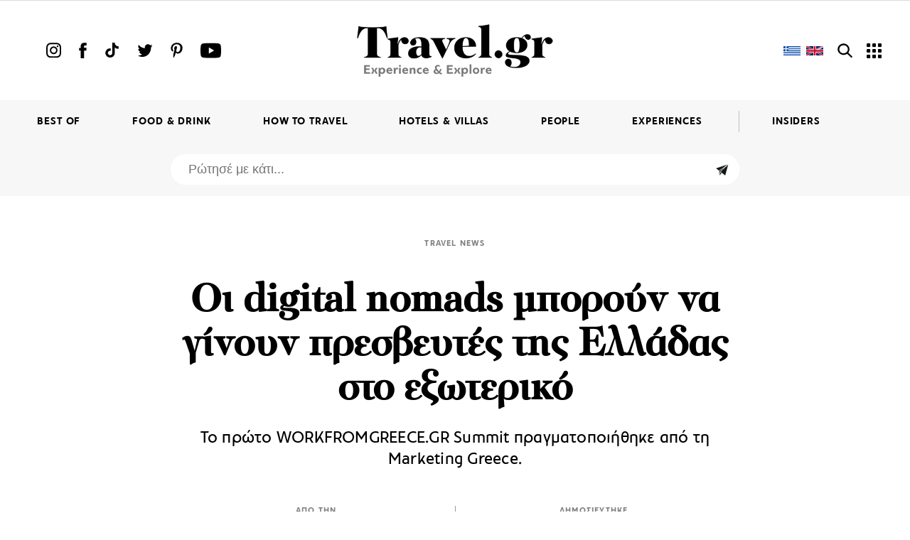

--- FILE ---
content_type: text/html; charset=UTF-8
request_url: https://www.travel.gr/how_to_travel/travel-news/oi-digital-nomads-mporoyn-na-ginoyn-presveytes-tis/
body_size: 54900
content:
<!DOCTYPE html>
<html lang="el">
<head>
	<!-- <link rel="preload" as="font" type="font/woff" href="/assets/fonts/PFRegalDisplayProWeb_Medium/PFRegalDisplayProWeb_Medium/PFRegalDisplayPro-Medium.woff" crossorigin="anonymous">
	<link rel="preload" as="font" type="font/woff" href="/assets/fonts/PFRegalDisplayProWeb_Black/PFRegalDisplayProWeb_Black/PFRegalDisplayPro-Black.woff" crossorigin="anonymous">
	<link rel="preload" as="font" type="font/woff2" href="/assets/fonts/PFBrummellWeb_Medium/PFBrummellWeb_Medium/PFBrummell-Medium.woff2" crossorigin="anonymous">
	<link rel="preload" as="font" type="font/woff" href="/assets/fonts/PFBrummellWeb_Medium/PFBrummellWeb_Medium/PFBrummell-Medium.woff" crossorigin="anonymous">
	<link rel="preload" as="font" type="font/woff2" href="/assets/fonts/PFBrummellWeb_Bold/PFBrummellWeb_Bold/PFBrummell-Bold.woff2" crossorigin="anonymous">
	<link rel="preload" as="font" type="font/woff" href="/assets/fonts/PFBrummellWeb_Bold/PFBrummellWeb_Bold/PFBrummell-Bold.woff" crossorigin="anonymous"> -->
		
	<!-- Metadata -->
	<meta charset="UTF-8">
    <meta name="author" content="" />
    <meta http-equiv="X-UA-Compatible" content="IE=edge">
    <meta name="viewport" content="width=device-width, initial-scale=1.0">
	<meta http-equiv="Content-Security-Policy" content="default-src *; style-src * 'unsafe-inline'; script-src * 'unsafe-inline' 'unsafe-eval'; img-src * data: 'unsafe-inline'; connect-src * 'unsafe-inline'; frame-src *;">
	<meta name="google-site-verification" content="gAjp8-ffQcE6wCetCij9MkuUytXCMAqkMNSJo8Jzch8" />
			<meta name="keywords" content="DIGITAL NOMADS,ΕΛΛΗΝΙΚΟΣ ΤΟΥΡΙΣΜΟΣ">
	<meta name="category" content ="Travel News">
	<meta name="publish-date" content="2022-11-23">
		<!-- Favicon -->
    
<link rel="apple-touch-icon" sizes="57x57" href="https://www.travel.gr/wp-content/themes/travelX/assets/favicon/apple-icon-57x57.png">
<link rel="apple-touch-icon" sizes="60x60" href="https://www.travel.gr/wp-content/themes/travelX/assets/favicon/apple-icon-60x60.png">
<link rel="apple-touch-icon" sizes="72x72" href="https://www.travel.gr/wp-content/themes/travelX/assets/favicon/apple-icon-72x72.png">
<link rel="apple-touch-icon" sizes="76x76" href="https://www.travel.gr/wp-content/themes/travelX/assets/favicon/apple-icon-76x76.png">
<link rel="apple-touch-icon" sizes="114x114" href="https://www.travel.gr/wp-content/themes/travelX/assets/favicon/apple-icon-114x114.png">
<link rel="apple-touch-icon" sizes="120x120" href="https://www.travel.gr/wp-content/themes/travelX/assets/favicon/apple-icon-120x120.png">
<link rel="apple-touch-icon" sizes="144x144" href="https://www.travel.gr/wp-content/themes/travelX/assets/favicon/apple-icon-144x144.png">
<link rel="apple-touch-icon" sizes="152x152" href="https://www.travel.gr/wp-content/themes/travelX/assets/favicon/apple-icon-152x152.png">
<link rel="apple-touch-icon" sizes="180x180" href="https://www.travel.gr/wp-content/themes/travelX/assets/favicon/apple-icon-180x180.png">
<link rel="icon" type="image/png" sizes="192x192"  href="https://www.travel.gr/wp-content/themes/travelX/assets/favicon/android-icon-192x192.png">
<link rel="icon" type="image/png" sizes="32x32" href="https://www.travel.gr/wp-content/themes/travelX/assets/favicon/favicon-32x32.png">
<link rel="icon" type="image/png" sizes="96x96" href="https://www.travel.gr/wp-content/themes/travelX/assets/favicon/favicon-96x96.png">
<link rel="icon" type="image/png" sizes="16x16" href="https://www.travel.gr/wp-content/themes/travelX/assets/favicon/favicon-16x16.png">
<link rel="manifest" href="https://www.travel.gr/wp-content/themes/travelX/assets/favicon/manifest.json">
<meta name="msapplication-TileColor" content="#ffffff">
<meta name="msapplication-TileImage" content="https://www.travel.gr/wp-content/themes/travelX/assets/favicon/ms-icon-144x144.png">
<meta name="theme-color" content="#ffffff">	<!-- <style type='text/css'></style>--><!-- Load Css -->
    <style type="text/css">
		.cc-toggle-wrap{
  display:flex;
  align-items:center;
  gap:12px;
}

.cc-toggle-host {
	margin-right: auto;
    padding-right: 30px;
}

/* default: open */
.acf-content-block{
  overflow: hidden;
  max-height: 0;           /* αρκετά μεγάλο για “open” */
  transition: max-height .45s ease, opacity .25s ease;
  opacity: 0;
}

/* collapsed */
.acf-content-block.is-collapsed{
  max-height: 4000px;
  opacity: 1
}

.cc-toggle{
  display:inline-flex;
  align-items:center;
  gap:10px;
  cursor:pointer;
  user-select:none;
  flex-direction: column-reverse
}

.cc-toggle__input{
  position:absolute;
  opacity:0;
  width:1px;
  height:1px;
}

.cc-toggle__track{
  width:46px;
  height:26px;
  border-radius:999px; 
  background: rgb(98 98 98 / 12%); 
  border: 1px solid rgb(95 93 93 / 18%);
  position:relative;
  transition: all .2s ease;
  box-shadow: 0 8px 20px rgba(0,0,0,.12);
}

.cc-toggle__track::after{
  content:"";
  width:20px;
  height:20px;
  border-radius:999px;
  background:#fff;
  position:absolute;
  top:50%;
  left:3px;
  transform:translateY(-50%);
  transition: all .2s ease;
  box-shadow: 0 8px 18px rgba(0,0,0,.18);
}

.cc-toggle__input:checked + .cc-toggle__track{
  background: rgba(34,197,94,.22);
  border-color: rgba(34,197,94,.38);
}

.cc-toggle__input:checked + .cc-toggle__track::after{
  left:23px;
}

.cc-toggle__label{
  font-size:14px;
  line-height:1;
  opacity:.9;
}

@media screen and (max-width: 1280px) {
    .content-wrapper .parent {
        gap: 30px;
    }
}

@media screen and (max-width: 780px) {
    .cc-toggle-host {
        padding: 0 25px;
    }
}

		@font-face {
			font-family: 'PFBrummell';
			src: url('https://www.travel.gr/wp-content/themes/travelX/assets/fonts/PFBrummellWeb_Bold/PFBrummellWeb_Bold/PFBrummell-Bold.woff') format('woff'), 
			url('https://www.travel.gr/wp-content/themes/travelX/assets/fonts/PFBrummellWeb_Bold/PFBrummellWeb_Bold/PFBrummell-Bold.woff2') format('woff2'); 
			font-style: normal;
			font-weight: bold;
			/* font-display: swap; */
		}

		@font-face {
			font-family: 'PFBrummellMedium';
			src: url('https://www.travel.gr/wp-content/themes/travelX/assets/fonts/PFBrummellWeb_Medium/PFBrummellWeb_Medium/PFBrummell-Medium.woff') format('woff'), 
			url('/wp-content/themes/travelX/assets/fonts/PFBrummellWeb_Medium/PFBrummellWeb_Medium/PFBrummell-Medium.woff2') format('woff2');	
			font-style: normal;
			font-weight: normal;
			/* font-display: swap; */
		}

		@font-face {
			font-family: 'PFRegalDisplayProBlack';
			src: url('https://www.travel.gr/wp-content/themes/travelX/assets/fonts/PFRegalDisplayProWeb_Black/PFRegalDisplayProWeb_Black/PFRegalDisplayPro-Black.woff') format('woff'); 
			font-style: normal;
			font-weight: normal;
			/* font-display: swap; */
		}

		@font-face {
			font-family: 'PFRegalDisplayProMedium';
			src: url('https://www.travel.gr/wp-content/themes/travelX/assets/fonts/PFRegalDisplayProWeb_Medium/PFRegalDisplayProWeb_Medium/PFRegalDisplayPro-Medium.woff') format('woff'); 
			font-style: normal;
			font-weight: normal;
			/* font-display: swap; */
		}
		/* γενική μορφοποίηση στοιχείων και αρχικοποίηση */
body, div, h1, h2, h3, h4, h5, h6, p, ol, ul, blockquote{
    margin:0;
    padding:0;
}
html {
    scroll-behavior: smooth;
  }

body{
	position: relative;
    font-family:   'PFRegalDisplayProMedium','PFBrummellMedium', 'PFRegalDisplayProBlack','PFBrummell', sans-serif;
    max-width: 2500px;
    margin:0 auto;
    overflow-x: hidden;
}
strong {
    font-family: 'PFBrummell';
}

main.first-layer{
    overflow-x: hidden;
}

img{
    width: 100%;
    height: auto;
    display: block;
	-webkit-transition: all .5s;
    transition: all .5s;
}
a{
    text-decoration: none;
    color: inherit;
}

ul, ol{
    list-style: none;
}
html {
    -webkit-box-sizing: border-box;
    -moz-box-sizing: border-box;
    box-sizing: border-box;
}
*, *:before, *:after {
    -webkit-box-sizing: inherit;
    -moz-box-sizing: inherit;
    box-sizing: inherit;
}

[style*="--aspect-ratio"] > :first-child {
    width: 100%;
  }
  [style*="--aspect-ratio"] > img {  
    height: auto;
  } 
  @supports (--custom:property) {
    [style*="--aspect-ratio"] {
      position: relative;
    }
    [style*="--aspect-ratio"]::before {
      content: "";
      display: block;
      padding-bottom: calc(100% / (var(--aspect-ratio)));
    }  
    [style*="--aspect-ratio"] > :first-child {
      position: absolute;
      top: 0;
      left: 0;
      height: 100%;
    }  
  }

  .img-center{
      width: 100%;
      height: 100%;
      object-fit: cover;
      object-position: center;
  }

/*  κρύψιμο οριζόντιας μπάρας κύλισης*/
.scrollbar-hide{
    overflow-x: scroll;
    scroll-snap-type: x mandatory;
    -ms-overflow-style: none;  /* IE and Edge */
    scrollbar-width: none;
}

.scrollbar-hide::-webkit-scrollbar {
    display: none;
}


/*  wrappers      */

.wrapper{
    /*max-width: 1440px;*/
    max-width: 1264px;
    padding:0 2rem;
    margin:0 auto;
}

.wrapper-l{
    max-width: 1440px;
    padding-right:0;
    padding-left: calc((100% - 1232px) / 2);
}

.wrapper-l-full{
    padding-right:0;
    padding-left: calc((100% - 1232px) / 2);
}


.wrapper.full{
    height: 100%; 
}


/*  general */

.flex{
    display: flex;
}

.flex.col{
    flex-direction: column;
}


.grey{
    background-color: #f7f7f7;
}

/* */


/* card */

.card{
    position: relative;
    /*background-color: #fff;*/
    display: flex;
    flex-direction: column;
}

.card.left{
    flex-direction: row;
}

.card.cover{
    overflow: hidden;
}

.card.white{
    color: #fff;
}

.card-image{
    overflow: hidden;
    width: 100%;
    margin-bottom: 30px;
    opacity: 1;
    transition: opacity 0.3s;
}


.card-image:hover{
    opacity: 0.8;
}

/* card-left 
    όταν πρέπει η κάρτα να έχει την εικόνα στα αριστερά και τις πληροφορίες στα δεξιά
*/

.card.left .card-image, .card.cover .card-image{
    margin-bottom:0;
}

.card.left.left-30 .card-image{
    flex:0 0 35%;
}

.card.left .card-info{
    align-self: center;
    margin-left: 2rem;
}

.card.cover .card-info{
    position: absolute;
    top: 0;
    left: 0;
    display: flex;
    width: 100%;
    height: 100%;
    align-items: center;
    justify-content: center;
    flex-direction: column;
}

.card-category{
    margin-bottom: 30px;
    color: #7f7f7f;
    font-family: PFBrummell;
}

.card-info.sm .card-category{
    margin-bottom: 11px;
}

.card-category h4{
    font-size: 12px;
    line-height: 26px;
    letter-spacing: 1.2px;
}

.card-title{
    margin-bottom: 1rem;
    font-family: PFRegalDisplayProMedium;
}

.card-title h2 {
    font-size: 23px;
    line-height: 24px;
	-webkit-transition: all .3s;
    transition: all .3s;
	word-break: break-word;
    font-weight: 300;
}
/*
.card:hover .card-image picture img {
	transform: scale(1.1);
	-webkit-transform: scale(1.1);
}
*/

.card:hover .card-title > h2_off,
.map-enable:hover {
	color: #7f7f7f;
}

.map-enable:hover .location-icon > img {
	filter: invert(51%) sepia(0%) saturate(25%) hue-rotate(197deg) brightness(98%) contrast(79%);
}

.card.white:hover .card-title > h2 {
	color: #ffffff;
}

.card-title.xl h2{
    font-size: 55px;
    line-height: 60px;
}
.card-title.sm h2{
    font-size: 21px;
    line-height: 25px;
}

.card-text p{
    font-size: 30px;
    line-height: 25px;
    letter-spacing: 0.3px;
}


.card-info.sm .card-title h2{
    font-size: 18px;
    line-height: 19px;
}

.card.cover .card-info .card-title h2{
    text-align: center;
    font-size: 26px;
    letter-spacing: 1.2px;
}

/*
.card-text p{
    font-size: 24px;
    line-height: 30px;
}
*/

.card-date{
    color: #A6AA67;
    margin-bottom: 1rem;
    font-size: 12px;
    letter-spacing: 1.2px;
    line-height: 22px;
    font-family: PFBrummell;
}

.card-date.period{
    color: #7F7F7F;
}

.card-btn .icon{
    width: 100px;
    margin: 0 auto;
}

.card-btn p{
    font-size: 12px;
    letter-spacing: 1.2px;
    font-family: PFBrummell;
}


/*  το τελευταίο στοιχείο του info δεν έχει margin*/
.card-info > div:last-of-type{
    margin-bottom: 0;
}


/* card location 
    |   default [κάτω από το info]
    |   abs [τοποθέτηση πάνω στην εικόνα]
        -   στο abs εμφανίζεται το λευκό εικονίδιο
*/
.card-location{
    margin-top: 1rem;
    font-family: PFBrummell;
}

.card-location.cover {
	position: absolute;
    left: 50%;
    top: 50%;
    -webkit-transform: translate(-50%, -50%);
    transform: translate(-50%, -50%);
    margin-top: 0;
}

.card-location.cover h5 {
	font-size: 26px;
	letter-spacing: 1.3px;
}

.card-location h5 {
    font-size:12px;
    line-height: 16px;
    letter-spacing: 1.2px;
	-webkit-transition: all .3s;
    transition: all .3s;
	display: inline-block;
    font-family: PFBrummell;
    font-weight: 100;
}


.card-location  h5 span>img{
    display: inline;
    width: 10px;
    position: relative;
    top: 2px;
    margin-right: 5px;
}

.card-location  h5 span.white{
    display: none;
}

.card-location.abs{
    position: absolute;
    width: 100%;
    top: 0;
    left: 0;
    color: #fff;
    margin: 0;
    padding: 1rem 20px;
    height: 60px;
    background: linear-gradient( 180deg,  rgba(0, 0, 0, 0.5)  0, rgba(0, 0, 0, 0.3)  35%,   rgba(0, 0, 0, 0) 100%);
}

.card-location.abs h5 span.white{
    display: inline;
}
.card-location.abs h5 span.black{
    display: none;
}


.staff-pic{
    position: absolute;
    width: 85px;
    height: 85px;
    background: #F7F7F7;
    border-radius: 50%;
    top: 75px;
    right: -27px;
    text-align: center;
    font-size: 14.5px;
    line-height: 13.4px;
    font-family: PFRegalDisplayProBlack;
}

@media screen and (max-width:980px){
    .card-title.xl h2{
        font-size: 45px;
        line-height: 49px;
    }        
}

@media screen and (max-width:900px){
    .card.left.mbl-normal{
        display: block;
    }
    .card.left.mbl-normal .card-image{
        margin-bottom: 1rem;
    }
    .card.left.mbl-normal .card-info{
        margin-left: 0;
    }
}
@media screen and (max-width:700px){
    .staff-pic{
        right: -12px;  
        top: 32px;  
    }    
}

@media screen and (max-width:580px){
    .card-title h2{
        font-size: 18px;
        line-height: 25px;    
    }
    .card-title.xl h2{
        font-size: 35px;
        line-height: 39px;
    } 
    .card-text p {
        font-size: 25px;
        line-height: 25px;
        letter-spacing: 0.25px;
    } 
    .card-image{
        margin-bottom: 20px;
    } 
    .card-category{
        margin-bottom: 10px;
    }  
    .card-title.sm h2{
        font-size: 18px;
        line-height: 21px;
    }   
}

/*  Grids   */

.grid-row{
    display: flex;
}


.grid-row.space-4, .grid-row.space-3, .grid-row.space-2{
    justify-content: space-between;
}

.grid-row > article:not(:last-child) {
	margin-right: 50px;
}

.grid-row.space-4 > .card, .grid-row.space-4 > div{
    width: calc((100% - (3 * 2rem)) / 4);    
}
.grid-row.space-3 > .card, .grid-row.space-3 > div{
    width: calc((100% - (2 * 2rem)) / 3);    
}
.grid-row.space-2 > .card, .grid-row.space-2 > div{
    width: calc((100% -  46px) / 2);    
}
.grid-row.space-2.sub-grid > .card, .grid-row.space-2.sub-grid > div{
    /*width: calc((500px + 2rem) / 2); */
    width: 50%;   
}

.grid-row.space-2.bottom-line > .card, .grid-row.space-2.bottom-line > div{
    width: calc((100% -  60px) / 2);     
}
 
/*  archive rows    */

.grid-row.archive-row.space-4{
    justify-content: flex-start;
    margin-bottom: 80px;
}
.grid-row.archive-row.space-4 > .card, .grid-row.archive-row.space-4 > div{
    width: calc((100% - (3 * 68px)) / 4);    
}
.grid-row.archive-row.space-4 > .card:not(:last-of-type), .grid-row.archive-row.space-4 > div:not(:last-of-type){
    margin-right: 68px;
}
.grid-row.archive-row.space-4 > .card .card-image{
    margin-bottom: 25px;
}
.grid-row.archive-row.category-major{
    margin-bottom: 30px;
}

.grid-row.archive-row.category-major .card .card-image{
    margin-bottom: 40px;
}
.grid-row.archive-row.category-major .card .card-title h2{
    font-size: 48px;
    line-height: 52px;
}
/**********/


.grid-row.space-2.nowrap{
    flex-wrap: nowrap;
}

.grid-main .major-card .card{
    width: 100%;
}

.grid-row.stretch{
    display: grid;
    width: 100%;
    grid-template-columns: 1fr 30px calc(50% - 30px - 2rem);
    grid-template-rows: auto auto;
}

.grid-row.stretch article.card:first-of-type{
    grid-column: 1/2;
    grid-row: 1/-1;
}
.grid-row.stretch article.card:nth-of-type(2){
    margin-bottom: 24px;
}
.grid-row.stretch article.card{
    grid-column: -2/-1;
    grid-row: 1/2;
    width: 100%;
    margin-right: 0;
    scroll-snap-align: start;
}
.grid-row.stretch article.card:last-of-type{
    grid-column: -2/-1;
    grid-row: -2/-1;
    margin-top: 24px;
}

.grid-row.stretch article.card:first-of-type .card-title h2{
    font-size: 27px;
    line-height: 30px;
}


/*
.grid-row.stretch .major-card > .card{
    height: 100%;
}
*/

.grid-row.space-2.sub-grid .major-card{
    /*
    flex-grow: 1;
    margin-right: 3rem;
    */
}

.grid-row.space-2.sub-grid .right-grid .grid-row{
    margin-bottom: 30px;
}

.grid-row.space-2.sub-grid .right-grid, .grid-row.space-2 .right-col{
    width: 50%;
    padding-left: 50px;
}
.grid-row.space-2.sub-grid .right-grid .card{
    /*width: 250px;*/
    width: calc((100% - 50px) / 2);
    margin-right: 0;
}

.grid-row.space-2.sub-grid .right-grid .card .card-title h2{
    letter-spacing: -0.23px;
}
.grid-row.space-2.sub-grid .right-grid aside{
    margin-right: -50px;
}
.grid-row.space-2.list .major-card{
    
    flex-grow: 1;
    margin-right: 3rem;
    
}

.grid-row.grow{
    flex-grow: 1;
}

.grid-row.double-row{
    flex-wrap: wrap;
    justify-content: space-between;
}

.grid-row.double-row .card{
    width: calc((100% - (2 * 55px)) / 3);
    scroll-snap-align: start;
    margin-right: 0;     
}

.grid-row.double-row .card:nth-of-type(1), .grid-row.double-row .card:nth-of-type(2){
    width: calc((100% -  45px) / 2);
    margin-bottom: 45px;;
}

.grid-row.double-row .card:nth-of-type(2){
    margin-right: 0;
}

.grid-row.w-20 > :first-child{
    width: 20%;
    margin-right: 2rem;
    flex-shrink: 0;
    min-width: 200px;
}

.grid-row.w-30 > :first-child{
    width: 30%;
    margin-right: 4rem;
    flex-shrink: 0;
    min-width: 330px;
}

.db-row{
    margin-bottom: 2rem;
}

.grid-row.space-2.bottom-line > .card:last-of-type{
    width: calc(50% - 30px - 2rem);
}

.grid-row.space-2.bottom-line > .card .card-image, .grid-row.space-2.bottom-line > .card .card-info{
    flex: 1;
}



/*  slider-wraper */

.slider-wrapper .card{
    width: 285px;
    scroll-snap-align: start;
}
.slider-wrapper .card:not(:last-of-type){
    margin-right: 53px;
}

/*  card list   */

.card-list > .card:not(:last-of-type){
    margin-bottom: 12px;
}


.list .card-list .card-image{
    flex: 0 0 180px!important;
}

/*  cards details on specific grids*/

.collapsed .card{
    flex:1;
    margin-right: 0!important;
}

.collapsed .card-title{
    padding-top: 10px;
}
.collapsed .card-title h2{
    line-height: 26px;
    padding-right: 1rem;
}

.stretch .card .card-image, .stretch .card .card-info{
    flex: 1;
}

.stretch .major-card .card-title h2{
    font-size: 27px;
    line-height: 27px;
}

.double-row .card-title h2{
    font-size: 25px;
    line-height: 28px;
}


@media screen and (max-width:1110px){
    .grid-row.space-2.sub-grid .major-card{
        width: 47%;
    }
    .grid-row.space-2.sub-grid .right-grid{
        padding-left: 30px;
        width: 53%;
    }
    .grid-row.space-2.sub-grid .right-grid .card{
        width: calc(calc((100% - 30px) / 2))
    }
}
@media screen and (max-width:1100px){
    /*
    .grid-row.space-2.sub-grid .right-grid, .grid-row.space-2 .right-col {
        width: calc(400px + 2rem);
    }
    
    .grid-row > article:not(:last-child) {
        margin-right: 32px;
    }
    */
    .grid-row.space-2.sub-grid .right-grid, .grid-row.space-2 .right-col {
        padding-left: 2rem;
    }
    .grid-row.space-2.sub-grid .right-grid .card{
        width: calc((100% - 2rem) / 2);
    }
}
@media screen and (max-width:1023px){
    .grid-row.archive-row.category-major .card .card-title h2{
        font-size: 45px;
        line-height: 49px;
    }
    .grid-row.archive-row.space-4 > .card, .grid-row.archive-row.space-4 > div{
        width: calc((100% - (3 * 44px)) / 4);    
    }
    .grid-row.archive-row.space-4 > .card:not(:last-of-type), .grid-row.archive-row.space-4 > div:not(:last-of-type){
        margin-right: 44px;
    }
    .grid-row.space-2.sub-grid .right-grid .grid-row:last-of-type .card{
        width: 100%;
    }
    .grid-row.space-2.sub-grid .right-grid .grid-row:last-of-type .card .card-image{
        --aspect-ratio: 16/9!important;
    }
}
@media screen and (max-width:900px){
    /*
    .grid-row.space-2.sub-grid .right-grid, .grid-row.space-2 .right-col {
        width: calc(300px + 2rem);
    }
    
    .grid-row.space-2.sub-grid .major-card{
        margin-right: 1.5rem;
    }
    */
    .grid-row > article:not(:last-child) {
        margin-right: 1.5rem;
    }
    .grid-row.space-2 > .card, .grid-row.space-2 > div{
        width: calc((100% -  30px) / 2);    
    }
    .grid-row.space-4 > .card, .grid-row.space-4 > div{
        width: calc((100% - (3 * 1.5rem)) / 4);    
    }
    .grid-row.space-3 > .card, .grid-row.space-3 > div{
        width: calc((100% - (2 * 1.5rem)) / 3);    
    }

    .mobile-grid{
        width: calc(100% + 2rem);
    }
    .grid-row.double-row{
        flex-wrap: nowrap;
    }
    .grid-row.double-row .card{
        width: 60vw; 
        margin-right: 50px;
    }
    .grid-row.double-row .card:nth-of-type(1), .grid-row.double-row .card:nth-of-type(2){
        width: 40vw;
    }
    .grid-row.double-row .card:nth-of-type(2){
        margin-right: 50px;
    }

    .grid-row.stretch{
        display: flex
    }
    
    .stretch .card .card-image, .stretch .card .card-info{
        flex: auto;
    }
    .grid-row.stretch article.card:first-of-type{
        padding-right: 0;    
    }
    .grid-row.stretch article.card:first-of-type .card-category{
        margin-bottom: 11px;    
    }
    .grid-row.stretch article.card:nth-of-type(2){
        margin-bottom: 0;
    }
    .grid-row.stretch article.card{
        width: 40vw;
        margin-right: 48px;
	    flex-shrink: 0;
    }
    .grid-row.stretch article.card:last-of-type{
        margin-top: 0;
    }
    .grid-row.stretch article.card .card-image{
        --aspect-ratio: 1.57!important; 
    }
    .grid-row.stretch article.card:first-of-type .card-title h2{
        font-size: 18px;
        line-height: 21px;
    }

    .grid-row.w-30, .grid-row.w-20{
        flex-wrap: wrap;
    }

    .slider-wrapper .card{
        width: 40vw;
    }

    .grid-row.w-20.slide{
        width: calc(100% + 2rem);
    }
    .grid-row.w-20 > :first-child{
        width : 100%;
    }
    .grid-row.slide .card{
        width: 40vw;
        margin-right: 50px;
        scroll-snap-align: start;
        flex-shrink: 0;
    }

    .double-row .card-title h2{
        font-size: 22px;
        line-height: 25px;
    }

    .grid-row.space-2.bottom-line > .card, .grid-row.space-2.bottom-line > .card:last-of-type{
        width: calc((100% - 50px) / 2);
        margin-right: 0;
    }
    
    .grid-row.archive-row.category-major .card .card-title h2{
        font-size: 35px;
        line-height: 39px;
        letter-spacing: -0.88px;
    }
    .grid-row.space-2.sub-grid .right-grid .grid-row{
        margin-bottom: 30px;
    }

    .grid-row.archive-row.space-4 > .card, .grid-row.archive-row.space-4 > div{
        width: calc((100% - (3 * 22px)) / 4);    
    }
    .grid-row.archive-row.space-4 > .card:not(:last-of-type), .grid-row.archive-row.space-4 > div:not(:last-of-type){
        margin-right: 22px;
    }
    .grid-row.w-30 > :first-child{
        min-width: none;
        width: 100%;
    }
    .w-30 .section-header p{
        max-width: none;
        padding-right: 2rem;
        width: 100%;
    }
}


@media screen and (max-width:800px){
    .grid-row.space-2.sub-grid{
        flex-wrap: wrap;
    }
    .grid-row.space-2.sub-grid .major-card{
        margin-right: 0;
        width: 100%;
        margin-bottom: 2.5rem;
    }
    .grid-row.space-2.sub-grid .right-grid, .grid-row.space-2 .right-col {
        width: 100%;
        padding-left: 0;
    }
    .right-grid .grid-row > article:not(:last-child) {
        margin-right: 2rem;
    }
    .grid-row.space-2.sub-grid .right-grid .card {
        /*flex-grow: 1;*/
    }

    .grid-row.space-4{
        flex-wrap: wrap;
    }
    .grid-row.space-4 > .card, .grid-row.space-4 > div{
        width: calc((100% - 22px) / 2);
        margin-right: 0;    
    }


    .grid-row.clps-4{
        flex-wrap: wrap;
    }
    .grid-row.clps-4 .card{
        flex:auto;
        width: 50%;
        margin-bottom: 2rem;
    }
    .mobile-grid{
        width: calc(100% + 25px);
    }
	.grid-row.w-20.slide {
    		width: calc(100% + 25px);
	}
}


@media screen and (max-width:680px){
    .grid-row.double-row .card{
        width: 60vw; 
        margin-right: 50px; 
    }
    .grid-row.double-row .card:nth-of-type(1), .grid-row.double-row .card:nth-of-type(2){
        width: 60vw;
    }
    .grid-row.stretch article.card{
        width: 60vw;
        margin-right: 50px;
    }
    .slider-wrapper .card{
        width: 60vw;
    }
    .grid-row.slide .card{
        width: 60vw;
    }
    .grid-row.space-2.bottom-line > .card, .grid-row.space-2.bottom-line > .card:last-of-type{
        width: calc((100% - 2rem) / 2);
    }
    .grid-row.archive-row.category-major .card .card-image{
        margin-bottom: 25px;
    }

    .grid-row.archive-row.space-4 > .card, .grid-row.archive-row.space-4 > div{
        width: calc((100% - 22px) / 2); 
        margin-bottom: 40px;   
    }
    .grid-row.archive-row.space-4 > .card:nth-of-type(2){
        margin-right: 0;
    }
}

@media screen and (max-width:580px){
    .grid-row.space-2,
    .grid-row.space-3,
    .grid-row.space-4{
        flex-wrap: wrap;
    }
    
    .grid-row.space-4 > .card,
    .grid-row.space-3 > .card,
    .grid-row.space-2 > .card, 
    .grid-row.space-2 > div{
        width: 100%;  
        margin-right: 0;  
    }
    .grid-row.space-2.sub-grid .right-grid .card{
        width: calc((100% -  22px) / 2); 
    }   
    .grid-row.space-2.sub-grid .right-grid .card .card-title h2{
        line-height: 21px;
        letter-spacing: -0.18px;
    }
 
    .grid-row.space-3 .card:not(:last-child) {
        margin-bottom: 40px;
    }

    .grid-row.space-3 .card .card-image {
        --aspect-ratio: 1 !important;
    }

    .grid-row.space-2.sub-grid .right-grid .grid-row{
        margin-bottom: 0px;
    }
    /*
    .grid-row.space-2.sub-grid .right-grid .card:not(:last-of-type){
        margin-right: 22px;
    } 
    */
    .collapsed .card-title{
        padding-top: 0;
    } 

    .collapsed .card-title h2 {
        font-size: 18px;
        line-height: 21px;
    }
    .collapsed.clps-4 .card-title h2 {
        font-size: 21px;
        line-height: 24px;
    }

    .grid-row.clps-3{
        flex-wrap: wrap;
    } 
    .grid-row.clps-3 .card{
        flex:auto;
        width: 100%;
        margin-bottom: 2rem;
    }

    .double-row .card-title h2{
        font-size: 18px;
        line-height: 21px;
    }


    /* archive */
    .grid-row.archive-row.category-major{
        margin-bottom: 0px;
    }

    .grid-row.archive-row.category-major .card {
        margin-bottom: 60px;
    }
    .grid-row.archive-row.space-4 > .card{
        font-size: 18px;
        line-height: 21px;
    }
    /* archive  end */
}


@media screen and (max-width:480px){
    .grid-row.collapsed .card{
        width: 100%;
    }
    .collapsed .card-title h2 {
        padding-right: 0;
    }
    .grid-row.space-2.bottom-line > .card, .grid-row.space-2.bottom-line > .card:last-of-type{
        width: calc((100% - 20px) / 2);
    }
}

/*  section */

.section{
    padding: 105px 0;
    position: relative;
    /*max-width: 1400px;*/
    margin: 0 auto;
    /*overflow: hidden;*/
}

.section.full{
    position: relative;
    height: 565px;
}

.section.full.video{
    height: 709px;
}

main.first-layer .section:first-of-type{
    padding-top: 56px;
}

main.category .section{
    padding-bottom: 40px;
}

.section.full-60{
    position: relative;
    height: 510px;
}


main.category .section:first-of-type{
    padding-top: 56px;
}

.section.related{
    border-top: 1px solid #cccccc;
    padding-top: 65px;
}

iframe[src*="facebook"] {
    display: block;
    position: relative;
    left: 50%;
    transform: translateX(-50%);
}

iframe[src*="facebook"]:not(:last-child) {
    margin-bottom: 40px;
}

@media screen and (max-width: 520px) {
    iframe[src*="facebook"] {
        width: 100%;
    }
}
/*
.section.guides{
    padding-bottom: 8rem;
}
*/

.section-header{
    margin-bottom: 50px;
    align-items: center;
}
.section-header h2{
	position: relative;
    font-size: 60px;
    line-height: 53px;
    margin-right: 3rem;
    font-family: PFRegalDisplayProBlack;
}

.section-header.xl h2{
    font-size: 95px;
    line-height: 83px;
}

.section-header.white h2{
    color: #fff;
}

.section-header h2 span.block{
    display: block;
}

.section-header p{
    font-size: 19px;
    line-height: 25px;
    margin:1em 0 1.5em;
    font-family: PFBrummellMedium;
}

.section-header.col > *:not(:last-child) {
    margin-bottom: 1.5rem;
}

/*
.w-30 .section-header p{
    max-width: 280px;
}
*/

.img-full{
    width: 100%;
    height: 100%;
    position: absolute;
    top: 0;
    left: 0;
    z-index: -1;
}

.img-full:after{
    content: '';
    width: 100%;
    height: 100%;
    background-color: rgba(0, 0, 0, 0.1);
    top: 0;
    left: 0;
    position: absolute;
}


@media screen and (max-width:1200px){
    .section{
        /*padding: 3rem 0;*/
        position: relative;
    }
    .section-header h2{
        font-size: 50px;
        line-height: 50px;
    }
    /*
    .section.guides{
        padding-top: 4rem;
    }
    */
}
@media screen and (max-width:1000px){
    main.first-layer .section:first-of-type, main.category .section:first-of-type{
        padding-top: 20px;
    }
    main.category, main.article{
        border-top: 1px solid #CCCCCC;
    }
}
@media screen and (max-width:900px){
    .section-header h2 span.block{
        display: inline;
    }
    .section.full.video{
        height: 520px;
    }
}
@media screen and (max-width:780px){
    .section-header.col > *:not(:last-child) {
        margin-bottom: auto;
    }
}
@media screen and (max-width:750px){
    .section{
        padding: 2.5rem 0;
        position: relative;
    }
    .section-header{
        margin-bottom: 30px;
    }
    .section.full{
        height: 425px;
    }
    .section-header h2{
        font-size: 40px;
        line-height: 45px;
    }
    .section-header.xl h2{
        font-size: 75px;
        line-height: 63px;
    }
    .section.related{
        padding-top: 25px;
    }
    main.category .section{
        padding-bottom: 20px;
    }
}
@media screen and (max-width:580px){
    .section.full{
        height: 356px;
    }
    .section-header h2{
        margin-right: 0;
    }
    .section-header.xl h2{
        font-size: 50px;
        line-height: 45px;
    }
    .section-header p{
        font-size: 17px;
        line-height: 20px;
    }
    .section.full.video{
        height: 350px;
    }
    .category .section-header h2{
        font-size: 35px;
        line-height: 45px;
    }
}
@media screen and (max-width:450px){
    .section.full, .section.full.video{
        height: 256px;
    }
}

/*  πλαίσιο διάβάστε περισσότερα*/

.more {
    font-size: 12px;
    line-height: 15px;
    letter-spacing: 1.2px;
    background-color: #fff;
    display: inline-flex;
    align-items: center;
	cursor: pointer;
    font-family: PFBrummell;
}

.mobile-more{
    margin-top: 2rem;
    display: none;
}

.more.grey{
    background-color: #F7F7F7;
}

.more .more-wrapper {
    padding: 16px 20px 14px 20px;
	-webkit-transition: all 0.25s cubic-bezier(0.31, -0.105, 0.43, 1.4);
    transition: all 0.25s cubic-bezier(0.31, -0.105, 0.43, 1.4);
}

.more .more-wrapper .the-arrow.-right {
	right: 28px;
	top: calc(50% - 2px);
}

.more .animate-right-arrow.on {
    transform: none;
    background-color: #000;
}

.more .animate-right-arrow.on .more-arrow img{
    filter: invert(100%);
}
.more .animate-right-arrow.on:hover .more-arrow img{
    transform: translateX(12px);
}

.more .animate-right-arrow.on .text {
	color: #fff;
}

.more .animate-right-arrow.on .the-arrow.-left {
    left: -35px;
}

.more .animate-right-arrow.on .the-arrow.-right,
.more .animate-right-arrow.on .the-arrow.-right > .shaft {
    width: 40px;
}

.more .the-arrow.-left {
    left: -20px;
}

.more .the-arrow.-left,
.more .the-arrow.-right,
.more .the-arrow.-left > .shaft, 
.more .the-arrow.-right > .shaft {
	width: 45px;
	height: 2px;
}

.more .the-arrow > .shaft::before, 
.more .the-arrow > .shaft::after {
	height: 2px;
}

.more .the-arrow.-right > .shaft::before, 
.more .the-arrow.-right > .shaft::after, 
.more .the-arrow.-left > .shaft::before, 
.more .the-arrow.-left > .shaft::after {
	width: 6px;
}

.more .animate-right-arrow:hover .the-arrow.-right {
    right: 10px !important;
}

.more .animate-right-arrow .the-arrow.-right > .shaft:after {
    transform: rotate(-40deg);
	-webkit-transform: rotate(-40deg);
}

.more span > img{
    display: inline;
    width: 30px;
    margin-left: 1rem;
}

.text {
	-webkit-transition: all 0.25s cubic-bezier(0.31, -0.105, 0.43, 1.4);
    transition: all 0.25s cubic-bezier(0.31, -0.105, 0.43, 1.4);
}


@media screen and (max-width:780px){
    .section-header .more{
        display:none;
    }
    .mobile-more{
        display:inline-block;
    }
}

/* newsletter */

.newsletter-form{
    position: relative;
}
.newsletter-form input{
    width: 100%;
    padding: 10px 50px 10px 10px;
    border: none;
    outline: none;
    font-size: 15px;
    line-height: 25px;
    font-family: PFBrummellMedium;
}

.newsletter-form .icon.animate-right-arrow {
	right: 17px;
}

.newsletter-form .icon.animate-right-arrow:hover .the-arrow.-right {
	right: -10px !important;
}

.animate-right-arrow .the-arrow.-right > .shaft:after {
	transform: rotate(-40deg);
	-webkit-transform: rotate(-40deg);
}

.newsletter-form .icon {
    width: 36px;
    background: #fff;
    position: absolute;
    top: 0;
    display: flex;
    align-items: center;
}

.newsletter-form .icon:not(.animate-right-arrow) {
    right: 0;
}

.newsletter-form.lg input{
    padding: 20px 50px 20px 10px;
    font-size: 17px;
    line-height: 25px;
    font-family: PFBrummellMedium;
}


/* ================================================== 
Margins 
================================================== */
.mt-20 {
	margin-top: 20px;
}

.mb-20 {
	margin-bottom: 20px;
}

.ml-20 {
	margin-left: 20px;
}

.mr-20 {
	margin-right: 20px;
}
.m-auto{
    margin: 0 auto;
}
.mt-auto {
	margin-top: auto;
}
.mtb-160 {
	margin-top: 160px;
	margin-bottom: 160px;
}
.mtb-100 {
	margin-top: 100px;
	margin-bottom: 100px;
}
.pt-20 {
	padding-top: 20px;
}
.ptb-160 {
	padding-top: 160px;
	padding-bottom: 160px;
}


/* ================================================== 
Columns 
================================================== */

.col-33 {
    flex: 0 0 33.3%;
    max-width: 33.3%;
}

.col-50 {
    flex: 0 0 50%;
    max-width: 50%;
}

.col-66 {
    flex: 0 0 66.7%;
    max-width: 66.7%;
}

  
.col-100 {
    flex: 0 0 100%;
    max-width: 100%;
}

.flex-33 {
    flex: 0 0 33%;
}
  
.flex-50 {
    flex: 0 0 50%;
}
  
.flex-100 {
    flex: 0 0 100%;
}

.flex-equal {
	flex: 1 1 0px;
}

/* ================================================== 
Aspect-Ratio 
================================================== */

.ar-11 {
    /* width: 100%; */
    padding-top: 100%;
}

.ar-169 {
    /* width: 100%; */
    padding-top: 56.25%;
}

.ar-43 {
    /* width: 100%; */
    padding-top: 75%;
}

.ar-32 {
    /* width: 100%; */
    padding-top: 66.66%;
}

.ar-85 {
    /* width: 100%; */
    padding-top: 62.5%;
}

/* ================================================== 
Alignment 
================================================== */


.left-align {
    align-content: flex-start;
    text-align: left;
    justify-content: flex-start;
}

.right-align {
    align-content: flex-end;
    text-align: right;
    justify-content: flex-end;
}

.fade-out {
    opacity: 0;
}

.end-align {
    justify-content: end !important;
    justify-self: flex-end !important;
}

.center-align {
    align-content: center;
    text-align: center;
    justify-content: center;
}

.between-align {
    justify-content: space-between;
}

.align-center{
    align-items: center;
}

.animate-right-arrow.left .the-arrow.-right {
	right: 0;
    left: 6px;
}

.animate-right-arrow.left:hover .the-arrow.-right {
	left: -6px;
}

.uppercase {
	text-transform: uppercase;
}

/* ================================================== 
Animate Right Arrow
================================================== */

.animate-right-arrow.black .the-arrow.-right > .shaft,
.animate-right-arrow.black .the-arrow.-right > .shaft::before, 
.animate-right-arrow.black .the-arrow.-right > .shaft::after,
.animate-left-arrow.black .the-arrow.-left > .shaft,
.animate-left-arrow.black .the-arrow.-left > .shaft::before, 
.animate-left-arrow.black .the-arrow.-left > .shaft::after {
	background-color: #000;
}

.animate-right-arrow {
	height: 100%;
}

.animate-right-arrow,
.animate-left-arrow {
	-webkit-transition: all 0.25s cubic-bezier(0.31, -0.105, 0.43, 1.4);
    transition: all 0.25s cubic-bezier(0.31, -0.105, 0.43, 1.4);
}

.animate-right-arrow .the-arrow.-right {
	right: 6px;
}

.animate-right-arrow:hover .the-arrow.-right {
    right: -6px !important;
}

.animate-left-arrow .the-arrow.-left {
	left: 6px;
}

.animate-left-arrow:hover .the-arrow.-left {
    left: -6px !important;
}

.animate-right-arrow.disabled:hover .the-arrow.-right {
    right: 0 !important;
}

.animate-left-arrow.disabled:hover .the-arrow.-left {
    left: 0 !important;
}

.animate-right-arrow:hover .the-arrow.-right,
.animate-right-arrow:hover .the-arrow.-right > .shaft,
.animate-left-arrow:hover .the-arrow.-left,
.animate-left-arrow:hover .the-arrow.-left > .shaft {
    width: 30px;
}

.animate-right-arrow.disabled:hover .the-arrow.-right,
.animate-right-arrow.disabled:hover .the-arrow.-right > .shaft,
.animate-left-arrow.disabled:hover .the-arrow.-left,
.animate-left-arrow.disabled:hover .the-arrow.-left > .shaft {
    width: 23px;;
}

.animate-right-arrow.disabled,
.animate-left-arrow.disabled {
	opacity: 0.6;
}

.animate-left-arrow .the-arrow.-left > .shaft, 
.animate-left-arrow .the-arrow.-right > .shaft, 
.animate-left-arrow .the-arrow.-left > .shaft::before, 
.animate-left-arrow .the-arrow.-left > .shaft::after {
    opacity: 1;
}
/* ================================================== 
Animate Right Arrow
================================================== */

/* ================================================== 
Arrow Animation Wrapper
================================================== */
.arrow-animation-wrapper {
	position: relative;
	-webkit-transition: all 0.25s cubic-bezier(0.31, -0.105, 0.43, 1.4);
    transition: all 0.25s cubic-bezier(0.31, -0.105, 0.43, 1.4);
}

.arrow-animation-wrapper.black > .the-arrow.-right > .shaft,
.arrow-animation-wrapper.black > .the-arrow.-right > .shaft::before, 
.arrow-animation-wrapper.black > .the-arrow.-right > .shaft::after,
.arrow-animation-wrapper.black > .the-arrow.-left > .shaft,
.arrow-animation-wrapper.black > .the-arrow.-left > .shaft::before, 
.arrow-animation-wrapper.black > .the-arrow.-left > .shaft::after {
	background-color: #000;
}

.arrow-animation-wrapper.on {
    transform: translateX(40px);
}

.arrow-animation-wrapper.on > .the-arrow.-right > .shaft,
.arrow-animation-wrapper.on > .the-arrow.-right > .shaft::before,
.arrow-animation-wrapper.on > .the-arrow.-right > .shaft::after {
    opacity: 0;
}

.arrow-animation-wrapper.on .the-arrow.-left > .shaft::before {
	transform: rotate(40deg);
}

.arrow-animation-wrapper.on .the-arrow.-left > .shaft::after {
	transform: rotate(-40deg);
}

.arrow-animation-wrapper.on .the-arrow.-left > .shaft,
.arrow-animation-wrapper.on .the-arrow.-left > .shaft::before,
.arrow-animation-wrapper.on .the-arrow.-left > .shaft::after {
   opacity: 1;
}
/* ================================================== 
Arrow Animation Wrapper
================================================== */

/* ================================================== 
Arrow Style
================================================== */
.the-arrow {
    position: relative;
    width: 23px;
    -webkit-transition: all 0.25s cubic-bezier(0.31, -0.105, 0.43, 1.4);
    transition: all 0.25s cubic-bezier(0.31, -0.105, 0.43, 1.4);
}

.the-arrow.-right,
.the-arrow.-left {
    position: absolute;
    top: calc(50% - 1px);
}

.the-arrow.-right {
    right: 0;
}

.the-arrow.-left {
   left: -40px;
}

.the-arrow.-left > .shaft,
.the-arrow.-right > .shaft {
    width: 23px;
    background-color: #fff;
    -webkit-transition: all 0.25s cubic-bezier(0.31, -0.105, 0.43, 1.4);
    transition: all 0.25s cubic-bezier(0.31, -0.105, 0.43, 1.4);
}

.the-arrow.-left > .shaft {
	opacity: 0;
}

.the-arrow.-right > .shaft {
	opacity: 1;
}

.the-arrow.-left > .shaft::before {
    transform: rotate(40deg);
}

.the-arrow.-left > .shaft::after {
    transform: rotate(-40deg);
}

.the-arrow.-left > .shaft::before,
.the-arrow.-left > .shaft::after {
	opacity: 0;
}

.the-arrow.-right > .shaft::before, 
.the-arrow.-right > .shaft::after,
.the-arrow.-left > .shaft::before,
.the-arrow.-left > .shaft::after {
	width: 8px;
    -webkit-transition: all 0.25s cubic-bezier(0.31, -0.105, 0.43, 1.4);
    transition: all 0.25s cubic-bezier(0.31, -0.105, 0.43, 1.4);
}

.the-arrow.-right > .shaft:before {
	opacity: 1;
    transform: rotate(40deg);
	-webkit-transform: rotate(40deg);
} 

.the-arrow.-right > .shaft:after {
	opacity: 1;
    transform: rotate(-40deg);
	-webkit-transform: rotate(-40deg);
}

.the-arrow > .shaft {
    background-color: #fff;
    display: block;
    height: 1px;
    position: relative;
    -webkit-transition: all 0.25s cubic-bezier(0.31, -0.105, 0.43, 1.4);
    transition: all 0.25s cubic-bezier(0.31, -0.105, 0.43, 1.4);
    transition-delay: 0;
    will-change: transform;
}

.the-arrow > .shaft:before {
    transform-origin: top right;
}

.the-arrow > .shaft:after {
    transform-origin: bottom right;
}

.the-arrow > .shaft:before, 
.the-arrow > .shaft:after {
    background-color: #fff;
    content: "";
    display: block;
    height: 1px;
    position: absolute;
    top: 0;
    right: 0;
    transition: all 0.2s;
    transition-delay: 0;
}

.the-arrow .shaft.enable,
.the-arrow .shaft.enable::after,
.the-arrow .shaft.enable::before {
	opacity: 1;
}
/* ================================================== 
Arrow Style
================================================== */
.circular-wrapper {
	text-align: center;
	position: absolute;
	width: 180px;
	height: 180px;
	display: flex;
	justify-content: center;
	align-items: center;
	top: -80px;
	right: 0;
    -webkit-transition: all 0.25s;
    transition: all 0.25s;
}

.circular-wrapper.explore {
	right: 100px;
}

.circular-wrapper.food_drink,
.circular-wrapper.hotels_villas {
	top: -50px;
	right: -70px;
}

@media screen and (max-width:580px){
    .circular-wrapper {
        /*right: 0 !important;*/
        transform: translateX(50%); 
      }
      
      .circular-wrapper.explore {
        right: -50px;
        /*transform: translateX(50%);*/ 
      }
      .circular-wrapper {
        width: 115px;
        height: 115px;
        top: -35px;
      }
}


.icon {
	width: 21px;
	cursor: pointer;
}

.socials .icon.fb {
	width: 11px;
}

.socials .icon.pin {
	width: 17px;
}

.socials .icon.tw{
	width: 22px;
}

.socials .icon.yt {
	width: 29px;
}

.socials.white .icon img {
	filter: invert(1);
}

/* Newsletter social Icons */
.newsletter-main .socials .icon:not(:last-child) {
    margin-right: 25px;
}

/* Newsletter social Icons */

.icon:not(.play-btn):hover img {
	filter: invert(52%) sepia(0%) saturate(0%) hue-rotate(163deg) brightness(95%) contrast(85%);
}

.icon.play-btn:hover img {
	transform: scale(1.1);
	-webkit-transform: scale(1.1);
}

.covid-banner {
	height: 88px;
    background-color: #EAECCD;
    margin: 4rem 0;
}

.m-scroll {
	 display: flex;
	 position: relative;
	 overflow: hidden;
	 z-index: 1;
}
 .m-scroll__title {
	 display: flex;
	 position: absolute;
	 top: 0;
	 left: 0;
	 align-items: center;
	 justify-content: flex-start;
	 width: 100%;
	 height: 100%;
	 white-space: nowrap;
	 transition: all 1s ease;
}
 .m-scroll__title > div {
	 display: flex;
	 animation: scrollText 60s infinite linear;
}
 .m-scroll__title h1 {
	 margin: 0;
	 font-size: 25px;
	 color: #ffffff;
	 transition: all 2s ease;
}
 .m-scroll__title a {
	 position: relative;
	 color: #000000;
	 margin-right: 40px;
	 -webkit-transition: all .3s ease-in-out;
    transition: all .3s ease-in-out;
}
.m-scroll__title a::after {
    content: "";
    position: absolute;
    right: -26px;
    top: calc(50% - (25px / 2));
    width: 1px;
    height: 25px;
    background-color: #000;
    transform: rotate(25deg);
}
.m-scroll__title a:last-child::after {
	right: -21px;
}
 .m-scroll__title a:hover {
	 color: #7f7f7f;
}

.relative {
	position: relative;
}

.inherit-pos {
	position: inherit !important;
}
/* ================================================== 
Section Video
================================================== */
.video::after {
    content: "";
    position: absolute;
    top: 0;
    left: 0;
    width: 100%;
    height: 100%;
    background-color: rgb(0 0 0 / 21%);
}

.video .attach-video {
	position: absolute;
    top: 0;
    width: 100%;
    height: 100%;
}

.video .close {
	position: absolute;
    top: 110px;
    right: 10px;
    color: #ffffff;
	    filter: drop-shadow(2px 4px 6px black);
    font-size: 60px;
    cursor: pointer;
    opacity: 0;
    transition: all 300ms;
    -webkit-transition: all 300ms;
}

.video.show-video:hover .close,
.video-block.show-video:hover .close {
    opacity: 1;
}
/* ================================================== 
Section Video
================================================== */

/* ================================================== 
Layer ordering
================================================== */
.third-layer {
	z-index: 3;
}

.second-layer {
	z-index: 2;
}

.first-layer {
	z-index: 1;
}

.zero-layer,
.zero-layer::after {
	z-index: 0;
}

.mOne-layer {
	z-index: -1;
}
/* ================================================== 
Layer ordering
================================================== */

.image-full-size {
	position: absolute;
    width: 70px;
    padding: 15px;
    height: 70px;
    border-radius: 70px;
    background-color: #000;
    top: 20px;
    right: 20px;
    justify-content: center;
    align-items: center;
	cursor: pointer
}

.fullS_IMG {
	width: 100%;
    height: 100%;
}

.fullS_IMG > img {
	margin: auto;
}

.image-wrapper.full-size .fullS_IMG {
	opacity: 1;
	z-index: 0;
}

.image-full-size .line {
	width: 30px;
    height: 2px;
    background-color: #fff;
    transform: rotate(-45deg);
	-webkit-transform: rotate(-45deg);
}

.image-full-size .top-arrow,
.image-full-size .bot-arrow {
	position: absolute;
    padding: 4px;
    border-color: #ffffff;
    border-style: solid;
}

.image-full-size .top-arrow {
    top: 23px;
    left: 37px;
    border-width: 2px 2px 0px 0px;  
}

.image-full-size .bot-arrow {
    bottom: 23px;
    left: 23px;
    border-width: 0px 0px 2px 2px;  
}


/* ================================================== 
Modal
================================================== */
.modal {
    position: fixed;
    display: block;
    display: -ms-flexbox;
    display: flex;
    -ms-flex-wrap: wrap;
    flex-wrap: wrap;
    -ms-flex-pack: center;
    justify-content: center;
    margin: 0 auto;
    top: 0;
    left: 0;
    width: 100%;
    height: 100%;
    z-index: 9999;
    overflow-x: hidden;
    background-color: rgba(31,32,41,.75);
    pointer-events: none;
    opacity: 0;
    transition: opacity 250ms 700ms ease;
}

.modal .modal-body {
	height: 100%;
	width: 100%;
    background-color: #f7f7f7;
}

.modal .modal-body .loc-embedded iframe {
    position: absolute;
    inset: 0;
    width: 100%;
    height: calc(100% + 1px);
}

.zoom-img {
	position: relative;
	top: 0px;
	left: 0px;
	width: 2000px;
	transition: all 300ms ease-in-out;
	-webkit-transition: all 300ms ease-in-out;
	
}

.modal .modal-body .simplebar-content {
	height: 100%;
    display: flex;
    align-items: center;
	justify-content: center;
}

body.modal-on .modal {
    pointer-events: auto;
    opacity: 1;
    transition: all 300ms ease-in-out;
}

body.modal-on .modal .modal-wrap {
    opacity: 1;
    transform: scale(1);
    transition: opacity 250ms 500ms ease, transform 350ms 500ms ease;
}

.modal .close {
	position: fixed;
	top: 30px;
	right: 30px;
	z-index: 99999;
	width: 40px;
	border-radius: 3px;
	height: 30px;
	text-align: center;
	line-height: 30px;
	font-size: 26px;
	background-color: #000;
	color: #fff;
	content: '\00d7';
	box-shadow: 0 12px 25px 0 rgb(16 39 112 / 25%);
	transition: all 200ms linear;
	opacity: 0;
	transform: translateY(20px);
	cursor: pointer;
}

.modal .close:hover {
	background-color: #fff;
	color: #000;
}

body.modal-on .modal .close {
  transition: opacity 300ms 300ms ease, transform 300ms 300ms ease, background-color 250ms linear, color 250ms linear;
  opacity: 1;
  transform: translateY(0);
}

.modal .modal-wrap {
	position: relative;
    display: block;
    width: 90vw;
	height: 90vh;
    margin: 0 auto;
    margin-top: 20px;
    margin-bottom: 20px;
    border-radius: 4px;
    overflow: hidden;
    padding-bottom: 20px;
    background-color: transparent;
    -ms-flex-item-align: center;
    align-self: center;
    opacity: 0;
    transform: scale(0.6);
    transition: opacity 250ms 250ms ease, transform 300ms 250ms ease;
}

.modal .modal-wrap input {
    border-bottom: 1px solid #ffffff;
    color: #ffffff;
}

.modal .modal-wrap input::-webkit-input-placeholder { /* WebKit, Blink, Edge */
	font-size: 19px;
    color: #fff;
}
.modal .modal-wrap input:-moz-placeholder { /* Mozilla Firefox 4 to 18 */
font-size: 19px;
   color: #fff;
   opacity: 1;
}
.modal .modal-wrap input::-moz-placeholder { /* Mozilla Firefox 19+ */
font-size: 19px;
   color: #fff;
   opacity: 1;
}
.modal .modal-wrap input:-ms-input-placeholder { /* Internet Explorer 10-11 */
font-size: 19px;
   color: #fff;
}
.modal .modal-wrap input::-ms-input-placeholder { /* Microsoft Edge */
font-size: 19px;
   color: #fff;
}

.modal .modal-wrap input::placeholder { /* Most modern browsers support this now. */
font-size: 19px;
   color: #fff;
}

.modal .modal-wrap .btn {
    right: 15px;
    top: calc(50% - (22px / 2));
}

.modal .modal-wrap .search-icon {
	width: 22px;
    height: 22px;
    border-radius: 22px;
    border: 3px solid #fff;
    display: block;
    position: absolute;
    right: 15px;
    top: 10px;
    transition: all 0.5s ease;
	-webkit-transition: all 0.5s ease;
}

.modal .modal-wrap .search-icon::before {
    content: "";
    width: 3px;
    height: 15px;
    position: absolute;
    right: -5px;
    top: 14px;
    display: block;
    background-color: #fff;
    transform: rotate(-45deg);
    transition: all 0.5s ease;
}

.modal .modal-wrap input {
	padding-right: 44px;
}
/* ================================================== 
Modal
================================================== */

.bg-transparent {
	background-color: transparent !important;
}


.hide {
	display: none !important;
}

/*  Ads */

aside .ad-wrapper{
    width: 100%;
}

aside .ad-wrapper.banner{
    width: 100%;
    margin-top: 50px;
    margin-bottom: 50px;
}

aside .ad-wrapper.banner-col{
    width: 300px;
    /*height: 600px;*/
    margin-bottom: 2rem;
}

aside .ad{
    width :100%
}

.no-image {
	object-fit: contain;
	box-shadow: inset 0px 0px 5px rgb(0 0 0 / 45%);
    padding: 0 10px;
}

.no-articles {
	font-size: 28px;
    background-color: #EAE5DA;
}

.no-banner {
	display: block;
    height: 80px;
    position: relative;
}

.no-banner::after {
    content: "";
    position: absolute;
    top: 40px;
    left: 50px;
    width: calc(100% - 100px);
    height: 1px;
    background-color: #c9c9c9;
    box-shadow: 0px 1px 2px #000000;
}

.no-after::after {
	content: none;
}

.white-icon > img {
	filter: invert(1);
}

.full-w {
	width: 100%;
}

.black-blend-mode-o5 {
	background-color: rgba(0, 0, 0, 0.5);
}

.black-blend-mode-o4 {
	background-color: rgba(0, 0, 0, 0.4);
}

.black-blend-mode-o3 {
	background-color: rgba(0, 0, 0, 0.3);
}
.explore-outer .black-blend-mode-o3 {
    background-color: rgba(0, 0, 0, 0.0);
}
.explore-outer .img-full:after {
    content: '';
    background-color: rgba(0, 0, 0, 0.0);
    background: rgb(0,0,0, 0.0);
    background: linear-gradient(180deg, rgba(0,0,0,0.2) 30%, rgba(0,0,0,0.3) 100%, rgba(0,0,0,1) 100%);
}
.black-blend-mode-o2 {
	background-color: rgba(0, 0, 0, 0.2);
}
.section.full .no-image {
	background-color: #fff;
}

.pointer {
	cursor: pointer;
}

section.video .card-btn p {
	font-size: inherit;
}

section.video .icon.play-btn {
    width: 45px;
    margin-bottom: 27px;
}

/* Pagination */
.pagination .page-numbers>li {
	display: inline-block;
	margin: 15px 0;
}

.pagination .page-numbers>li.pagination-item--wide.first {
	margin: 0 1em 0 0;
	border: 0;
}

.pagination .page-numbers>li.pagination-item--wide.last {
	margin: 0 0 0 1em;
	border: 0;
}

.pagination .page-numbers>li.pagination-item--wide.disabled {
	opacity: .6;
	cursor: default;
}

.pagination .page-numbers>li.pagination-item--wide.disabled.first:hover img,
.pagination .page-numbers>li.pagination-item--wide.disabled.last:hover img {
	-webkit-transform: none;
	-ms-transform: none;
	transform: none;
}

.pagination .page-numbers>li.pagination-item--wide.first:hover img {
	-webkit-transform: translateX(-10px);
	-ms-transform: translateX(-10px);
	transform: translateX(-10px);
}

.pagination .page-numbers>li.pagination-item--wide.last:hover img {
	-webkit-transform: translateX(10px);
	-ms-transform: translateX(10px);
	transform: translateX(10px);
}

.pagination .page-numbers>li.pagination-item--wide.first img,
.pagination .page-numbers>li.pagination-item--wide.last img {
	position: relative;
	width: 12px;
	-webkit-filter: brightness(0);
	filter: brightness(0);
	-webkit-transition: all .4s cubic-bezier(0.31, -0.105, 0.43, 1.4);
	-o-transition: all .4s cubic-bezier(0.31, -0.105, 0.43, 1.4);
	transition: all .4s cubic-bezier(0.31, -0.105, 0.43, 1.4);
}

.pagination .page-numbers>li.pagination-item--wide.last img {
	margin-left: 10px;
}

.pagination .page-numbers>li.pagination-item--wide.first img {
	margin-right: 10px;
}

.pagination .page-numbers>li.pagination-item.first-number {
	border-left: 1px solid #d7dadb;
}

.pagination .page-numbers>li.pagination-item:hover,
.pagination .page-numbers>li.pagination-item.is-active {
	background-color: #000;
	border-right: 1px solid #fff;
}

.pagination .page-numbers>li.pagination-item:hover>a,
.pagination .page-numbers>li.pagination-item:hover>span,
.pagination .page-numbers>li.pagination-item.is-active>a,
.pagination .page-numbers>li.pagination-item.is-active>span {
	color: #fff;
}

.pagination .page-numbers>li {
	list-style-type: none;
	display: inline-block;
	border-right: 1px solid #000;
	-webkit-transform: scale(1) rotate(19deg) translateX(0px) translateY(0px) skewX(-10deg) skewY(-20deg);
	-ms-transform: scale(1) rotate(19deg) translateX(0px) translateY(0px) skewX(-10deg) skewY(-20deg);
	transform: scale(1) rotate(19deg) translateX(0px) translateY(0px) skewX(-10deg) skewY(-20deg);
}

.pagination .page-numbers>li>span,
.pagination .page-numbers>li>a {
	padding: 1.1em 1.6em;
	display: inline-block;
	text-decoration: none;
	color: #000;
	-webkit-transform: scale(1) rotate(0deg) translateX(0px) translateY(0px) skewX(20deg) skewY(0deg);
	-ms-transform: scale(1) rotate(0deg) translateX(0px) translateY(0px) skewX(20deg) skewY(0deg);
	transform: scale(1) rotate(0deg) translateX(0px) translateY(0px) skewX(20deg) skewY(0deg);
}
/* Pagination */

.trans-txt-wImg {
	background: url('https://www.travel.gr/wp-content/themes/travelX/assets/images/steak.jpg');
    background-size: contain;
    color: #fff;
    -webkit-text-fill-color: transparent;
    -webkit-background-clip: text;
}

.trans-txt-wImg > h2 {
	text-shadow: 0 0 1px rgb(0 0 0 / 10%);
    position: initial;
}

.inline-block {
	display: inline-block;
}

.fullH {
	height: 100%;
}

.white-bg {
	background-color: #fff !important;
}

.trans-bg {
	background-color: transparent !important;
}

.backwards {
	transform: rotate(-180deg);
	-webkit-transform: rotate(-180deg);
}

*[class*='black-blend-mode'] picture img {
	mix-blend-mode: multiply;
}


 @keyframes scrollText {
	 from {
		 transform: translateX(0%);
	}
	 to {
		 transform: translateX(-50%);
	}
}
 
@media screen and (max-width: 1100px) {
	.modal .modal-wrap {
		max-width: 90%;
	}
}


@media screen and (max-width:1296px){
    .wrapper-l-full{
        padding-left: 2rem;
    }
}

@media screen and (max-width:1264px){
    .wrapper-l{
        padding-left: 2rem;
    }
}
@media screen and (max-width:800px){
    .wrapper{
        padding: 0 25px;
    }
    .wrapper-l, .wrapper-l-full{
        padding-right: 0;
        padding-left: 25px;
    }

}

@media screen and (max-width: 1000px) {	
    aside .ad-wrapper.banner{
        width: 95%;
        margin: 30px auto;
    }  
}

/* Simplebar CSS */
[data-simplebar]{position:relative;flex-direction:column;flex-wrap:wrap;justify-content:flex-start;align-content:flex-start;align-items:flex-start}.simplebar-wrapper{overflow:hidden;width:inherit;height:inherit;max-width:inherit;max-height:inherit}.simplebar-mask{direction:inherit;position:absolute;overflow:hidden;padding:0;margin:0;left:0;top:0;bottom:0;right:0;width:auto!important;height:auto!important;z-index:0}.simplebar-offset{direction:inherit!important;box-sizing:inherit!important;resize:none!important;position:absolute;top:0;left:0;bottom:0;right:0;padding:0;margin:0;-webkit-overflow-scrolling:touch}.simplebar-content-wrapper{direction:inherit;box-sizing:border-box!important;position:relative;display:block;height:100%;width:auto;max-width:100%;max-height:100%;scrollbar-width:none;-ms-overflow-style:none}.simplebar-content-wrapper::-webkit-scrollbar,.simplebar-hide-scrollbar::-webkit-scrollbar{width:0;height:0}.simplebar-content:after,.simplebar-content:before{content:' ';display:table}.simplebar-placeholder{max-height:100%;max-width:100%;width:100%;pointer-events:none}.simplebar-height-auto-observer-wrapper{box-sizing:inherit!important;height:100%;width:100%;max-width:1px;position:relative;float:left;max-height:1px;overflow:hidden;z-index:-1;padding:0;margin:0;pointer-events:none;flex-grow:inherit;flex-shrink:0;flex-basis:0}.simplebar-height-auto-observer{box-sizing:inherit;display:block;opacity:0;position:absolute;top:0;left:0;height:1000%;width:1000%;min-height:1px;min-width:1px;overflow:hidden;pointer-events:none;z-index:-1}.simplebar-track{z-index:1;position:absolute;right:0;bottom:0;pointer-events:none;overflow:hidden}[data-simplebar].simplebar-dragging .simplebar-content{pointer-events:none;user-select:none;-webkit-user-select:none}[data-simplebar].simplebar-dragging .simplebar-track{pointer-events:all}.simplebar-scrollbar{position:absolute;left:0;right:0;min-height:10px}.simplebar-scrollbar:before{position:absolute;content:'';background:#000;border-radius:7px;left:2px;right:2px;opacity:0;transition:opacity .2s linear}.simplebar-scrollbar.simplebar-visible:before{opacity:.5;transition:opacity 0s linear}.simplebar-track.simplebar-vertical{top:0;width:11px}.simplebar-track.simplebar-vertical .simplebar-scrollbar:before{top:2px;bottom:2px}.simplebar-track.simplebar-horizontal{left:0;height:11px}.simplebar-track.simplebar-horizontal .simplebar-scrollbar:before{height:100%;left:2px;right:2px}.simplebar-track.simplebar-horizontal .simplebar-scrollbar{right:auto;left:0;top:2px;height:7px;min-height:0;min-width:10px;width:auto}[data-simplebar-direction=rtl] .simplebar-track.simplebar-vertical{right:auto;left:0}.hs-dummy-scrollbar-size{direction:rtl;position:fixed;opacity:0;visibility:hidden;height:500px;width:500px;overflow-y:hidden;overflow-x:scroll}.simplebar-hide-scrollbar{position:fixed;left:0;visibility:hidden;overflow-y:scroll;scrollbar-width:none;-ms-overflow-style:none}
/* Simplebar CSS */header .item {
	display: inline-block;
	width: 100%;
	font-size:15px;
	letter-spacing: 0.9px;
}

header .top-section {
	height:140px;
	background-color:#fff;
	font-family: PFBrummell;
}

header .top-section-mobile{
	display: none;
}

header .top-section > div {
	display:-webkit-inline-box;
	display:-ms-inline-flexbox;
	display:inline-flex;
	-webkit-box-align:center;
	-ms-flex-align:center;
	align-items:center;
}

.destinations .main-article .article-content .article-content-wrapper {
  overflow: hidden;
  max-height: 120px;
  transition: max-height 2s cubic-bezier(0, 1, 0, 1);
}

.destinations .main-article .article-content.full .article-content-wrapper  {
	max-height: 4000px;
	transition: max-height 4s ease-in-out;
}

header .top-section > div .logo {
	width: 280px;
}

header .top-section .left-align {
	margin-left:40px;
	margin-right:auto;
	width: 375px;
}

header .top-section .right-align {
	margin-right:40px;
	margin-left:auto;
	width: 375px;
}

header .top-section .right-align .search.icon,header .top-section .right-align .helper.icon {
	cursor:pointer;
}

header .top-section .right-align .helper.icon {
	margin-left:20px;
	
}

header .top-section .socials {
	margin-left:25px;
}

header .top-section .socials .icon:not(:last-child) {
	margin-right:25px;
}

header .top-section .header-msgs > span {
	color:#898989;
	font-size:14px;
	line-height: 15px;
}

header .top-section .right-align .disp-text,
header .top-section-mobile .disp-text {
	padding:5px 10px;
	background-color:#F7F7F7;
	cursor:pointer;
}

header .top-section-mobile .header-custom-select-dropdown .item > span {
	font-size: 12px;
    margin-left: 8px;
}

header .bottom-section{
	background-color: #F7F7F7;
	font-family: PFBrummell; 
}

header .header-custom-select .item > img {
	width: 24px;
    height: 13px;
    object-fit: cover;
}

header .top-section .right-align .item > span {
	font-size:12px;
	letter-spacing: 0.6px;
	margin-left:10px;
	color:#000;
	width:115px;
	text-align:left;
	margin-top: 1px;
}

header .header-custom-select {
	background-color:#F7F7F7;
}

header .header-custom-select .header-custom-select-dropdown {
	position:absolute;
	width:100%;
	background-color:#f7f7f7;
	top:100%;
	-webkit-box-align:start;
	-ms-flex-align:start;
	align-items:flex-start;
	z-index:10;
	max-height:0;
	overflow:hidden;
	-webkit-transition:max-height .5s cubic-bezier(0,1,0,1);
	-o-transition:max-height .5s cubic-bezier(0,1,0,1);
	transition:max-height .5s cubic-bezier(0,1,0,1);
}

header .header-custom-select .header-custom-select-dropdown .item {
	padding:4px 10px;
	cursor:pointer;
}

header .header-custom-select .header-custom-select-dropdown span:first-child > .item {
	padding-top:10px;
}

header .header-custom-select .header-custom-select-dropdown span:last-child > .item {
	padding-bottom:10px;
}

header .header-custom-select.on .header-custom-select-dropdown {
	max-height:1000px;
	-webkit-transition:max-height 1s ease-in-out;
	-o-transition:max-height 1s ease-in-out;
	transition:max-height 1s ease-in-out;
}

@media screen and (max-width: 1000px) {	
	header .top-section{
		display: none;
	}
	header .top-section-mobile{
		display: flex;
		padding: 25px 2rem;
	}
	header .top-section-mobile .center{
		width: 220px;
	}
	header .top-section-mobile .right{
		width: 25px;
	}

	header .bottom-section{
		display: none;
	}
	header .top-section .right-align .helper.icon {
		display: block;
	}
}

@media screen and (max-width: 800px) {	
	header .top-section-mobile{
		padding: 25px;
	}
}#menu,
#second-menu {
	position: relative;
    align-items: center;
}

.item {
	font-weight: bold;
	-webkit-transition: all 0.25s cubic-bezier(0.31, -0.105, 0.43, 1.4);
    transition: all 0.25s cubic-bezier(0.31, -0.105, 0.43, 1.4);
}

#menu {
    width: 80%;
}

#menu .lvl1 > span >  a,
#second-menu .lvl1 > span > a {
	display: inline-block;
	padding: 22.5px 12px;
}

#menu .lvl2,
#menu .lvl3 {
	margin: 25px 0;
    padding-left: 20px;
    padding-right: 20px;
    text-align: left;
    word-break: break-word;
}

#menu .lvl3 > .the-arrow.-left {
	left: -45px;
}

#menu .lvl1 {
	position: relative;
}

.sidebar-menu .arrow-animation-wrapper > .lvl-text > .the-arrow.-left > .shaft, 
.sidebar-menu .arrow-animation-wrapper > .lvl-text > .the-arrow.-left > .shaft::before, 
.sidebar-menu .arrow-animation-wrapper > .lvl-text > .the-arrow.-left > .shaft::after,
.sidebar-menu .arrow-animation-wrapper.on > .lvl-text > .the-arrow.-right > .shaft, 
.sidebar-menu .arrow-animation-wrapper.on > .lvl-text > .the-arrow.-right > .shaft::before, 
.sidebar-menu .arrow-animation-wrapper.on > .lvl-text > .the-arrow.-right > .shaft::after {
	opacity: 0;
}

.sidebar-menu .arrow-animation-wrapper.on > .lvl-text > .the-arrow.-left > .shaft, 
.sidebar-menu .arrow-animation-wrapper.on > .lvl-text > .the-arrow.-left > .shaft::before, 
.sidebar-menu .arrow-animation-wrapper.on > .lvl-text > .the-arrow.-left > .shaft::after,
.sidebar-menu .arrow-animation-wrapper > .lvl-text > .the-arrow.-right > .shaft, 
.sidebar-menu .arrow-animation-wrapper > .lvl-text > .the-arrow.-right > .shaft::before, 
.sidebar-menu .arrow-animation-wrapper > .lvl-text > .the-arrow.-right > .shaft::after {
	opacity: 1;
}

.sidebar-menu .lvl-text {
	padding-right: 20px;
-webkit-transition: all 0.25s cubic-bezier(0.31, -0.105, 0.43, 1.4);
    transition: all 0.25s cubic-bezier(0.31, -0.105, 0.43, 1.4);
}

.sidebar-menu .lvl.arrow-animation-wrapper.on {
	transform: none;
}

.sidebar-menu .lvl.arrow-animation-wrapper.on > .lvl-text {
	transform: translateX(30px);
}

.sidebar-menu .lvl1.arrow-animation-wrapper.on > .lvl-text > .the-arrow.-left {
    left: -30px;
}

.sidebar-menu .lvl:not(.lvl1).arrow-animation-wrapper.on > .lvl-text > .the-arrow.-left {
    left: -26px;
}

.sidebar-menu .lvl1.submenu .menu-dropdown {
	position: absolute;
    top: 0;
    left: 100%;
    width: 100%;
    height: 100%;
    padding: 40px 60px;
    background-color: #000000;
    z-index: 1;
	transition: all 0.8s;
	-webkit-transition: all 0.8s;
}

.sidebar-menu .lvl {
	position: inherit !important;
}

header .icon {
	align-self: center;
}

#menu .lvl1 .lvl2,
#menu .lvl1.on > .item,
#second-menu .lvl1.on > .item {
	color: #fff;
}

#menu .lvl1.on,
#second-menu .lvl1.on {
	background-color: #000;
}

#menu .lvl1 .menu-dropdown {
	position: absolute;
    width: calc(100% + 120px);
	overflow: hidden;
	visibility: hidden;
	opacity: 0;
	/*
    -webkit-transform: perspective(400px) rotate3d(1, 0, 0, -90deg);
    transform: perspective(400px) rotate3d(1, 0, 0, -90deg);	
    -webkit-transform-origin: 50% 0;
    -ms-transform-origin: 50% 0;
    transform-origin: 50% 0;
	*/
    -webkit-transition: all 0.25s cubic-bezier(0.31, -0.105, 0.43, 1.4);
    transition: all 0.25s cubic-bezier(0.31, -0.105, 0.43, 1.4);
    z-index: 1;
}

#menu .lvl1 > .menu-dropdown {
    top: 100%;
    left: 0;
}

#menu .lvl2 > .menu-dropdown {
    top: -25px;
    left: calc(100% + 20px) ;
	width: 100%;;
}

#menu .lvl2.on > .menu-dropdown {
    left: 100%;
}

.visible {
	overflow: visible !important;
}

#menu .lvl1.on > .menu-dropdown,
#menu .lvl2.on > .menu-dropdown {
	opacity: 1;
	visibility: visible;
	/*
    -webkit-transform: perspective(400px) rotate3d(0, 0, 0, 0);
    transform: perspective(400px) rotate3d(0, 0, 0, 0);
	*/
	background-color: #000000;
}

#menu::after {
    content: "";
    position: absolute;
    width: 1px;
    top: calc(50% - (30px / 2));
    right: calc(-25% / 6);
    height: 30px;
    background-color: #c1c1c1;
}

#second-menu {
    width: 20%;
}

.sidebar-menu {
	position: fixed;
    top: 0;
    right: -100%;
    width: 480px;
    height: 100vh;
    background-color: #000000;
	-webkit-transition: all 0.4s cubic-bezier(0.31, -0.105, 0.43, 1.4);
    transition: all 0.4s cubic-bezier(0.31, -0.105, 0.43, 1.4);
	z-index: 5;
	font-family: PFBrummell;
}

.sidebar-menu.helper-menu-on {
	right: 0;
}

.sidebar-menu > div:not(.close-icon) {
	padding: 40px 60px;
}

.sidebar-menu .logo-wrapper .logo {
	width: 90px;
}

.sidebar-menu .item {
	color: #fff;
	text-transform: uppercase;
}

.sidebar-menu .logo-wrapper > a > img {
	filter: invert(1);
}

.sidebar-menu .menu-main,
.sidebar-menu .search,
.sidebar-menu .site-navigation {
	margin-top: 60px;
}

.sidebar-menu .menu-main .lvl:not(:last-child) {
	margin-bottom: 20px;
}

.sidebar-menu .menu-main .lvl.show-submenu > .menu-dropdown {
	left: 0;
}

.sidebar-menu .site-navigation .lvl:not(:last-child) {
	margin-bottom: 15px;
}

.sidebar-menu .site-navigation .lvl > span > a {
	font-size: 14px;
}

.sidebar-menu .lvl1 .the-arrow,
.sidebar-menu .lvl1 .the-arrow.-left > .shaft, 
.sidebar-menu .lvl1 .the-arrow.-right > .shaft {
	width: 14px;
}

.sidebar-menu .lvl1 .the-arrow.-right > .shaft::before, 
.sidebar-menu .lvl1 .the-arrow.-right > .shaft::after, 
.sidebar-menu .lvl1 .the-arrow.-left > .shaft::before, 
.sidebar-menu .lvl1 .the-arrow.-left > .shaft::after {
	width: 6px;
}

.sidebar-menu .logo-wrapper {
	align-items: center;
}

/* Menu DropDown Header Css */
.sidebar-menu .menu-main .menu-dropdown .lvl.header .close-icon {
	margin-left: auto;
	margin-bottom: 30px;
}

.sidebar-menu .menu-main .menu-dropdown .lvl.header {
	padding-bottom: 30px;
    margin-bottom: 30px;
    border-bottom: 1px solid #b1b1b1;
}

.sidebar-menu .menu-main .menu-dropdown .lvl.header > .lvl-text {
	padding-right: 0;
    padding-left: 60px;
}

.sidebar-menu .menu-main .menu-dropdown .lvl.header > .lvl-text > .the-arrow.-left {
	left: 0;
    position: absolute;
    top: 50%;
    width: 40px;
    transform: translateY(-50%) rotate(-180deg);
	padding: 10px 0;
    z-index: 11;
}

.sidebar-menu .menu-main .menu-dropdown .lvl.header > .lvl-text > .the-arrow.-left > .shaft {
	top: 50%;
	width: 40px;
}

.sidebar-menu .menu-main .menu-dropdown .lvl.header > .lvl-text:hover {
    padding-left: 40px;
}

.sidebar-menu .menu-main .menu-dropdown .lvl.header > .lvl-text:hover > .the-arrow.-left,
.sidebar-menu .menu-main .menu-dropdown .lvl.header > .lvl-text:hover > .the-arrow.-left > .shaft {
	width: 25px;
}
/* Menu DropDown Header Css */

.close-icon {
    position: relative;
    width: 28px;
    height: 28px;
    cursor: pointer;
    -webkit-transition: all 0.25s cubic-bezier(0.31, -0.105, 0.43, 1.4);
    transition: all 0.25s cubic-bezier(0.31, -0.105, 0.43, 1.4);
}

.close-icon:hover {
    transform: rotate(90deg);
    -webkit-transform: rotate(90deg);
    -moz-transform: rotate(90deg);
    -ms-transform: rotate(90deg);
    -o-transform: rotate(90deg);
}

.close-icon::after,
.close-icon::before {
    content: "";
    position: absolute;
    top: 0;
    left: calc(50% - 1px);
    width: 3px;
    height: 100%;
    background-color: #ffffff;
    border-radius: 10px;
}

.close-icon::before {
    transform: rotate(-45deg);
    -webkit-transform: rotate(-45deg);
    -moz-transform: rotate(-45deg);
    -ms-transform: rotate(-45deg);
    -o-transform: rotate(-45deg);
}

.close-icon::after {
    transform: rotate(45deg);
    -webkit-transform: rotate(45deg);
    -moz-transform: rotate(45deg);
    -ms-transform: rotate(45deg);
    -o-transform: rotate(45deg);
}

@media screen and (max-width: 1150px){
	#menu .lvl1 {
		padding:  0px;
	}
	#menu .lvl1 > span > a, #second-menu .lvl1 > span > a {
    		display: inline-block;
    		padding: 22.5px 10px;
	}
	
	header .item {
		font-size: 15px;
	}
}

@media screen and (max-width: 980px){
	/*
	.icon {
		width: 18px;
	}
	
	.socials .icon.tw {
		width: 19px;
	}
	
	.socials .icon.fb {
		width: 17px;
	}
	
	.socials .icon.pin {
		width: 15px;
	}
	
	.socials .icon.yt {
		width: 22px;
	}
	
	*/
	header .top-section .header-msgs > span {
		font-size: 13px;
	}
	
	header .top-section .socials .icon:not(:last-child),
	header .top-section .right-align .helper.icon,
	header .header-custom-select.mr-20 {
		margin-right: 10px;
	}
	
	header .logo {
		width: 90%;
	}
}

@media screen and (max-width: 850px){
	#second-menu {
		width: 10%;
	}
	
	#menu {
		width: 90%;
	}
	
	#menu::after {
		right: calc(-2% / 6);
	}
	
	#menu .lvl1 {
		padding: 20px 5px;
	}
}

@media screen and (max-width: 480px){
	.sidebar-menu{
		width: 100%;
	}
}

#menu .arrow-animation-wrapper > div > a {
	display: inline-block;
	width: 100%;
}
#menu .arrow-animation-wrapper.on > div > a > .the-arrow.-right{
	right: -50px;
}

#menu .arrow-animation-wrapper > div > a > .the-arrow {
	position: relative;
}

#menu .arrow-animation-wrapper > div > a > .the-arrow.-left {
		float: left;
		top: 8px;
}

#menu .arrow-animation-wrapper > div > a > .the-arrow.-right {
	display: inline-block;
	vertical-align: top;
	float: right;
	top: -8px;
}

#menu .arrow-animation-wrapper  {
	transform: none;
	-webkit-transition: none;
	transition:none;
}

#menu .arrow-animation-wrapper > div:not(.menu-dropdown) > a {
	-webkit-transition: all 0.25s cubic-bezier(0.31, -0.105, 0.43, 1.4);
	transition: all 0.25s cubic-bezier(0.31, -0.105, 0.43, 1.4);
}

#menu .arrow-animation-wrapper.on > div:not(.menu-dropdown) > a {
	padding-left: 40px;
}

#menu .the-arrow.-left {
	left: -45px;
}

.modal .search {
	width: 100%;
}

.search .s-wrapper input {
    border: 0;
    outline: 0;
    background-color: transparent;
    width: 100%;
    padding: 6px 34px 6px 0px;
    height: 50px;
    line-height: 50px;
    margin: 0;
    border-bottom: 1px solid #6d6d6d;
	font-size: 19px;
	color: #9ca4ab;
}

.search .s-wrapper .btn {
    position: absolute;
    right: 4px;
    width: 24px;
    top: calc(50% - (23px / 2));
}

.search .s-wrapper .btn > img {
	filter: invert(1);
}

.search .s-wrapper input::-webkit-input-placeholder { /* WebKit, Blink, Edge */
	font-size: 19px;
    color: #9ca4ab;
}
.search .s-wrapper input:-moz-placeholder { /* Mozilla Firefox 4 to 18 */
font-size: 19px;
   color: #9ca4ab;
   opacity: 1;
}
.search .s-wrapper input::-moz-placeholder { /* Mozilla Firefox 19+ */
font-size: 19px;
   color: #9ca4ab;
   opacity: 1;
}
.search .s-wrapper input:-ms-input-placeholder { /* Internet Explorer 10-11 */
font-size: 19px;
   color: #9ca4ab;
}
.search .s-wrapper input::-ms-input-placeholder { /* Microsoft Edge */
font-size: 19px;
   color: #9ca4ab;
}

.search .s-wrapper input::placeholder { /* Most modern browsers support this now. */
font-size: 19px;
   color: #9ca4ab;
}



.explore-outer{
    height: 100%;
}

.explore-mobile, .mobile-wrapper{
    display: none;
}

.video .card-info .card-title{
    margin-bottom: 46px;
}
.video .card-info .card-btn p{
    font-size: 12px;
}


.covid-banner{
    width: 100%;
    background-color: #eaeccd;
    height: 80px;
    padding: 2rem 0;
    margin:3rem 0;
}

.newsletter-main{
    color: #fff;
    max-width: 600px;
    margin: 0 auto;
}

.newsletter-main h3{
    font-size: 42px;
    line-height: 50px;
    margin-bottom: 1rem;
}
.newsletter-main p{
    font-size: 17px;
    line-height: 25px;
    margin-bottom: 1rem;
    font-family: PFBrummellMedium;
}


.newsletter-main .newsletter-form{
    width: 90%;
    max-width: 400px;
    margin:2rem auto;
}

.newsletter-form span.arrow{
	display: block;
	width: 100%;
}

.newsletter-main .socials{
    margin-top: 85px;
    align-items: center;
}
.newsletter-main .social ul{
    margin: 0 auto;
}
/*
.newsletter-main .social ul li.social-icon{
    width: 25px;
    height: 25px;
}
.newsletter-main .social ul li.social-icon:not(:last-of-type){
    margin-right: 2rem;
}

.newsletter-main .social ul li.social-icon[data-name="fb"]{
    width: 12px;
}
*/


.left-tag {
    background: #fff;
    width: 90px;
    left: -30px;
    top: 50%;
    -webkit-transform: translate(0px, -50%);
    transform: translate(0px, -50%);
    height: 137px;
    position: absolute;
    white-space: nowrap;
    -webkit-transition: all 0.25s cubic-bezier(0.31, -0.105, 0.43, 1.4);
    transition: all 0.25s cubic-bezier(0.31, -0.105, 0.43, 1.4);
	cursor: pointer;
    font-family: PFBrummell;
}

.left-tag > a {
    position: absolute;
    left: calc(50% + 23px);
    top: 50%;
    display: inline-block;
    font-size: 12px;
    line-height: 12px;
    letter-spacing: 1.2px;
    transform: translateX(-50%) translateY(-50%) rotate(-90deg);
	-webkit-transform: translateX(-50%) translateY(-50%) rotate(-90deg);
    -webkit-transition: all 0.25s cubic-bezier(0.31, -0.105, 0.43, 1.4);
    transition: all 0.25s cubic-bezier(0.31, -0.105, 0.43, 1.4);
}

/*
div[class*='left-tag']:hover {
	left: -10px;
    background: #000;
}

.left-tag:hover > a {
    color: #fff;
}
*/

.left-tag.grey{
    background: #f7f7f7;
}


.guides-slider{
    position: absolute;
    width: 114px;
    top: 54px;
    right: 4rem;
}



.guides-slider .btn{
    position: relative;
    width: 44px;
    height: 23px;
    cursor: pointer;
}

.guides-slider .btn .nav-arrow{
    display : block;
}


.guides-slider .btn .nav-arrow.left {
    transform: rotate(180deg);
}


section.agenda .mobile-grid{
    flex-grow: 1;
}
/*
aside .ad-wrapper{
    width: 300px;

}

aside .ad-wrapper.banner{
    width: 970px;
    margin-top: 50px;
    margin-bottom: 50px;
}

aside .ad-wrapper.banner-col{
    width: 300px;
}

aside .ad{
    width :100%
}
*/

@media screen and (max-width:980px){
    .left-tag{
        display: none;
    }
}
@media screen and (max-width:900px){
    .guides-slider{
        display: none;
    }
}
@media screen and (max-width:780px){
    section.full.explore{
        height: auto;
    }
    section.full.explore .img-full{
        height: inherit;
    }
    section.full.explore .explore-outer{
        height: 425px;
    }
    .explore article.card, .explore .section-header .more{
        display: none;
    }
    .explore-mobile{
        display: block;
    }
    .explore-mobile article.card{
        display: block;
    }
    .explore-mobile .card{
        margin-bottom: 2rem;
    }
}

@media screen and (max-width:580px){
    section.full.explore .explore-outer{
        height: 356px;
    }
    .newsletter-main h3{
        font-size: 35px;
        line-height: 38px;
    }
    .newsletter-main .socials{
        display:none;
    }
    .section.newsletter.full-60{
        height: 400px;
    }
}
@media screen and (max-width:520px){
    .video .card-info .card-title{
        margin-bottom: 24px;
    }
    .video .card-title h2{
        font-size: 30px;
        line-height: 33px;
    }
}
@media screen and (max-width:450px){
    section.full.explore .explore-outer{
        height: 256px;
    }
}footer{
	padding-top: 52px;
	font-family : PFBrummell;
}
footer .top-section {
	margin-bottom: 100px;
}

footer .top-section .logo-wrapper .logo {
	margin-right: 15px;
	width: 115px;
}

footer .top-section .logo-wrapper .footer-msgs > span {
    font-size: 14px;
	line-height: 15px;
	letter-spacing: 0.7px;
	font-family: PFBrummellMedium;
}

footer .top-section .site-navigation > .lvl1 {
    font-size: 14px;
	line-height: 25px;
	letter-spacing: 0.7px;
}

footer .top-section .site-navigation > .lvl1:not(:last-child) {
    margin-right: 30px;
}

footer .top-section .newsletter-area .newsletter-form > label {
	margin-right: 25px;
	font-size: 14px;
	letter-spacing: 1.4px;
}

footer .newsletter-form input{
	padding-top:20px;
	padding-bottom:20px;
	width: 250px;
}

footer .bottom-section {
	margin-bottom: 50px;
	font-family: PFBrummellMedium;
}

footer .bottom-section .footer-menu {
	padding-right: 15px;
}

footer .bottom-section .socials {
	padding-left: 15px;
}

footer .bottom-section .footer-menu > .lvl1:not(:last-child) {
	margin-right: 10px;
}

footer .bottom-section .footer-menu > .lvl1 > span {
	font-weight: normal;
    font-size: 14px;
	text-align: center;
	display: inline-block;
}

footer .bottom-section .socials .icon:not(:last-child) {
    margin-right: 25px;
}

footer .bottom-section .socials .icon.tw {
    width: 26px;
}

footer .bottom-section .socials .icon.pin {
    width: 17px;
}

footer .bottom-section .socials .icon.fb {
	width: 11px;
}

footer .bottom-section .socials .icon.yt {
	width: 29px;
}

footer .bottom-section .socials .icon {
	width: 21px;
}

@media screen and (max-width:1150px){
	footer .top-section{
		flex-wrap: wrap;
	}

	footer .top-section .newsletter-area{
		width: 100%;
	}
	footer .top-section .newsletter-area form{
		width: 340px;
		margin-left: auto;
		margin-top: 25px;
	}
}

@media screen and (max-width:810px){
	footer .top-section .logo-wrapper{
		flex-direction: column;
		align-items: flex-start;
	}	
	footer .top-section .logo-wrapper .footer-msgs{
		margin-top: 10px;
	}	
}
@media screen and (max-width:620px){
	footer .top-section{
		justify-content: center;
		margin-bottom: 50px;
	}
	footer .top-section .newsletter-area, footer .top-section .site-navigation.flex{
		display: none;
	}
	footer .bottom-section{
		flex-direction: column-reverse;
	}	
	footer .bottom-section .socials{
		margin-bottom: 50px;
		width: 90%;
		justify-content: space-around;
		align-items: center;
	}
	footer .bottom-section .socials .icon.tw {
		width: 25px;
	}
	
	footer .bottom-section .socials .icon.pin {
		width: 20px;
	}
	
	footer .bottom-section .socials .icon.fb {
		width: 12px;
	}
	
	footer .bottom-section .socials .icon.yt {
		width: 33px;
	}
	
	footer .bottom-section .socials .icon {
		width: 24px;
	}	
	footer .top-section .logo-wrapper{
		align-items: center;
	}
	footer .top-section .logo-wrapper .logo {
		margin-right: 0;
	}
	
}

@media screen and (max-width:480px){
	footer .bottom-section .socials{
		width: 100%;
		justify-content: space-between;
	}
}
.wp-block-cover.has-parallax {
    position: relative;
    display: flex;
    align-items: center;
    justify-content: center;
    height: 300px; /* Adjust the height based on your design */
    overflow: hidden;
    padding-top: 35%;
    margin: 60px 0;
}

.wp-block-media-text {
    display: flex;
}

.wp-block-cover.has-parallax .wp-block-cover__image-background {
    background-attachment: fixed;
    background-size: cover;
    width: 100%;
    height: 100%;
    position: absolute;
    inset: 0;
}

.wp-block-cover.has-parallax .wp-block-cover__inner-container {
    position: absolute;
    top: 50%;
    left: 50%;
    transform: translate(-50%, -50%);
    color: #fff;
    text-align: center;
    width: 75%;
    z-index: 2;
}

.wp-block-cover.has-parallax .has-background-dim {
    position: absolute;
    inset: 0;
    background-color: #000;
    z-index: 1;
    opacity: .5;
}
.has-background-dim-10 { opacity: 0.1; }
.has-background-dim-20 { opacity: 0.2; }
.has-background-dim-30 { opacity: 0.3; }
.has-background-dim-40 { opacity: 0.4; }
.has-background-dim-50 { opacity: 0.5; }
.has-background-dim-60 { opacity: 0.6; }
.has-background-dim-70 { opacity: 0.7; }
.has-background-dim-80 { opacity: 0.8; }
.has-background-dim-90 { opacity: 0.9; }
.has-background-dim-100 { opacity: 1; }


/*
 * DGK01 - Delete CSS because this css is on custom block
 */
 
 .mobile .image-wrapper .image-full-size {
	 opacity: 1;
 }
 .loc-embedded .mapouter, .loc-embedded .mapouter .gmap_canvas{
     max-width: 100%!important;
 }

 .destinations .ad > div > div > div {
    margin: 60px auto !important;
 }

.modal .loc-embedded {
	position: absolute;
    top: 0;
    width: 100%;
    height: 100%;
    display: flex;
    justify-content: center;
}

.modal .loc-embedded .mapouter,
.modal .loc-embedded .mapouter .gmap_canvas > iframe {
	width: 100%;
	height: 100%;
}

.modal .loc-embedded .gmap_canvas {
    overflow: hidden;
    background: none !important;
    margin: 40px;
    box-shadow: 0px 0px 4px #5f5f5f;
    height: calc(100% - 80px);
	width: calc(100% - 80px);
}

.more-cat-p .card.cover .card-info {
	margin: 0;
	position: absolute;
	left: 50%;
	top: 50%;
	-webkit-transform: translate(-50%, -50%);
	transform: translate(-50%, -50%);
	display: block;
	width: max-content;
	width: -webkit-fill-available;
	height: auto;	
}

 .guides-wrapper .slider-wrapper {
	 position: relative;
	     transition: all 300ms;
 }
 
 /*
 .main-article.insider .image-gallery-container {
	width: 90vw;
    position: relative;
    z-index: 1;
    max-width: 1400px;
    margin:0 auto;
}
*/

/* Fix location In Section The-Guides */
.card-location.cover {
	margin: 0;
	position: absolute;
	left: 50%;
	top: 50%;
	-webkit-transform: translate(-50%, -50%);
	transform: translate(-50%, -50%);
}

.card-location.cover a {
	font-size: 26px;
	letter-spacing: 1.3px;
	line-height: 21px;
}
/* Fix location In Section The-Guides */

/* Edit location icon in article INSIDERS */
/*
.main-article.insider .card-location h5 > a::before {
	content: '';
    background: #000;
    border: 1px solid #000;
    width: 4px;
    position: absolute;
    height: 3px;
    left: -10.5px;
    border-radius: 10px;
    top: 3px;
    z-index: 1;
} 

.main-article.insider .card-location h5 > a::after {
    content: '';
    background: transparent;
    border: 1px solid #000;
    width: 11px;
    height: 11px;
    position: absolute;
    left: -14px;
	top: -1px;
    border-radius: 50% 50% 50% 0%;
    transform: rotate(-48deg);
} 
*/
/* Edit location icon in article INSIDERS */

/*
.main-article.insider .article-body .double-image {
	width: 1200px;
    max-width: initial;
    position: relative;
    z-index: 1;
    margin-left: calc(-1 * (100% - 100px - 360px));
}
*/
 
.main-article header{
    max-width: 780px;
    text-align: center;
    padding: 60px 0 50px;
}

.main-article header h1{
    font-size: 55px;
    line-height: 62px;
    margin-top: 0.8em;
    margin-bottom: 0.4em;
	word-break: break-word;
    font-family: PFRegalDisplayProMedium;
}
[lang="en"] .main-article header h1, [lang="en"] .main-article header h2, [lang="en"] .main-article header h3 {
    font-weight: 300;
}

.main-article header h3{
    font-size: 12px;
    line-height: 14.4px;
    letter-spacing: 1.2px;
    color: #7F7F7F;
	word-break: break-word;
    font-family: PFBrummell;
}
.main-article header p{
    font-size: 24px;
    line-height: 30px;
    letter-spacing: 0.24px;
    margin-top: 1rem;
	word-break: break-word;
    font-family: PFBrummellMedium;
}

.main-article .location h3{
    font-size: 14px;
    line-height: 58.49px;
    color: #000;
}
.main-article .location h3 span{
    position: relative;
    top: 3px;
}
.main-article .location img{
    display: inline;
    width: 20px;
}

.main-article .article-details {
    justify-content: space-around;
    margin-top: 50px;
    font-family: PFBrummell;
}

.main-article .article-details > div{
    flex: 1;
}

.main-article .article-details > div:not(:last-child) {
    border-right: 1px solid #999;
}
.main-article .article-details h2,
.translator h2 {
    font-size: 12px;
    line-height: 14.4px;
    letter-spacing: 1.2px;
}

.main-article  .article-details  h2 span,
.translator h2 span {
    display: block;
    color: #7F7F7F;
    
}

.main-article .main-image {
    width: 100%;
    position: relative;
    overflow: visible;
    margin-bottom: 2rem;
    /* max-width: 1264px;
    position: relative;
    overflow: visible;
    margin-bottom: 2rem;
    margin-right: auto;
    margin-left: auto;
    padding: 0 2rem; */
}


.main-article .main-image .main-image-wrapper {
    width:calc(100% - 200px);
}

.main-article .main-image .main-image-wrapper picture{
    width: 100%;
    height: 100%;
}

.main-article .main-image h5.img-description{
    width:calc(100% - 200px);
    margin: 0 auto;
}

.main-article .main-image .share{
    width: 100px;
    height: 156px;
    background-color: #F7F7F7;
    position: absolute;
    right: 0;
    justify-content: center;
    top:50%;
    transform: translateY(-50%);
    padding: 1rem;
}

.main-article.insider header .share{
    width: 100px;
    height: 156px;
    background-color: #F7F7F7;
    position: absolute;
    right: 0;
    bottom: -500px;
    justify-content: center;
    padding: 1rem;
    transform: translateY(100%);
    display: none;
}


.main-article .article-body .share{
    width: 100px;
    height: 156px;
    background-color: #F7F7F7;
    position: sticky;
    justify-content: center;
    top: 0;
    padding: 1rem;
    margin-left:auto;
    margin-top: -156px;
    transform: translateY(50px);
    opacity: 0;
    z-index: 1000;
    transition: opacity 0.3s;
}

.main-article .article-body .share.show{
    opacity: 1;
}


.main-article .share.footer{
    display: none;
}

.main-article .main-image .share li, .main-article.insider .share li, .main-article.agenda .share li, .main-article .share.footer li, .main-article .article-body .share li{
    width: 22px;
    margin-top: 22px;
    cursor: pointer;
}
.main-article .main-image .share li[data-name='fb'], .main-article.insider .share li[data-name='fb'], .main-article.agenda .share li[data-name='fb'], .main-article .share.footer li[data-name='fb'], .main-article .article-body .share li[data-name='fb']{
    width: 11px;
    margin-top: 0;
}

.main-article{
    max-width: 1400px;
    margin: 0 auto;
}

.section.related-articles {
	border-top: 1px solid;
}

.main-article .article-body > h1,
.main-article .article-body > h2,
.main-article .article-body > h3,
.main-article .article-body > h4,
.main-article .article-body > h5,
.main-article .article-body > h6 {
    text-align: center;
}

.main-article .article-body {
    font-family: PFBrummellMedium;
}
.main-article .article-body .double-image{
    max-width: 1200px;
    margin: 4rem auto;
}
.main-article .article-body .double-image .image-wrapper{
    width: 100%;
}

.main-article .article-body .double-image .cover{
    width: 100%;
    height: 100%;
    background-color: #000;
    position: absolute;
    left: 0;
    top: 0;
    opacity: 0;
    transition: opacity 0.5s;
}
.main-article .article-body .double-image .cover:hover{
    opacity: 0.1;
}

.article-body p a{
    border-bottom: 2px solid #1ba59b;
    text-decoration: none;
    background:linear-gradient(#1ba59b,#1ba59b) left repeat-y;
    background-size:0px 2px;
    position: relative;
    transition: all 0.3s ease;
}

.article-body p a:hover{
    background-size:100% 100%;
    color: #fff;
}



.article-body-section{
    /* max-width: 900px; */ /* AGK */ 
	max-width: 1086px; /* AGK */ 
    margin:0 auto 2rem;
    line-height: 26px; 
    flex-wrap: wrap;  
    padding:0 2rem; 
    /* v2 */
    max-width: 1264px;
    padding: 0 100px 0 2rem;
    justify-content: flex-end;
}

.simple .article-body-section{
    max-width: 960px;
    flex-wrap: nowrap;
}

.article-body-section h2{
    width: 100%;
    margin-bottom: 2.5rem;
    font-size: 24px;
    line-height: 30px;
}


.article-body-section .location{
    display: flex;
    flex-wrap: wrap;
}

.article-body-section .location h2{
    width: 100%;
    margin-bottom: 2.5rem;
    font-size: 24px;
    line-height: 30px;
}

.article-content{
    /* width: 610px; */ /* AGK */ 
	width: calc(100% - 330px); /* AGK */ 
    width: calc(100% - 360px); /* ptr */ 
    max-width: 610px; /* v2 */ 
}

.article-content.grow{
    flex-grow: 1;
}


.article-content p{
    margin-bottom: 2rem;
    font-size: 21px;
    line-height: 30px;
    letter-spacing: 0.21px;
}

.article-content p.info{

}

.article-content .instagram-media{
    margin-bottom: 2rem!important;
}

.article-body .blockquote-wrapper{
    padding: 4rem 0;
    background-color: #f7f7f7;
}
.article-body .blockquote-wrapper blockquote.article-bq{
    max-width: 900px;
    margin: 0 auto;
    font-size: 30px;
    line-height: 36px;
}

.article-body .img-blockquote-wrapper{
    position: relative;
    height: 90vh;
    margin-bottom: 2rem;
}

.article-body .img-blockquote-wrapper .img-blockquote-info-wrapper{
    max-width: 1000px;
    color: #EAE5DA;
    height: 100%;;
}

.article-body .img-blockquote-wrapper .img-full:after{
    background-color: rgba(0, 0, 0, 0.5);
}

.article-body .img-blockquote-wrapper .img-blockquote-info-wrapper .img-blockquote-info{
    padding: 100px 0 2rem;
    height: inherit;
    max-width: 480px;
}


.article-body .img-blockquote-wrapper .img-blockquote-info-wrapper .img-blockquote-info .title h3{
    font-size: 42px;
    line-height: 50.4px;
    letter-spacing: 0.42px;
    margin-bottom: 2rem;
    font-family: PFRegalDisplayProBlack;
}

.article-body .img-blockquote-wrapper .img-blockquote-info-wrapper .img-blockquote-info .person h4{
    font-size: 12px;
    line-height: 14px;
    letter-spacing: 1.2px;
    margin-bottom: 4rem;
    font-family: PFBrummell;
}

.article-body .img-blockquote-wrapper .img-blockquote-info-wrapper .img-blockquote-info .tweet{
    width: 25px;
}

.article-body .img-blockquote-wrapper .img-blockquote-info-wrapper .img-blockquote-info .tweet > img{
    width: 100%;
}

.article-body .img-blockquote-wrapper .img-blockquote-info-wrapper .img-blockquote-info .details{
    margin-top: auto;
    font-family: PFBrummellMedium;
}

.article-body .img-blockquote-wrapper .img-blockquote-info-wrapper .img-blockquote-info .details h6{
    font-size: 14px;
    line-height: 30px;
    letter-spacing: 0.14px;
}


footer.article-footer{
    color:#C6BDAA;
    font-size: 21px;
    line-height: 30px;
    border-top: 1px solid;
    width: 610px;
    padding-top: 3rem;
}
.article-side{
    margin-left: 30px;
    width: 250px;
    margin-bottom :2rem;
    width: 300px; /* ptr */
}


/*  article agenda  */

.main-article.agenda .article-body{
    position: relative;
    margin-bottom: 2rem;
}

.main-article.agenda .article-body > div{
    flex: 1;
}

.main-article.agenda .article-body .main-image-wrapper{
    width: 100%;
}

.main-article.agenda .article-body h5.img-description{
    width: 100%;
}

.main-article.agenda .article-body .article-content .article-text{
    padding: 50px 75px 0 50px;
}

.main-article.agenda .article-body .article-content .article-text p{
    font-size: 21px;
    line-height: 30px;
    letter-spacing: 0.21px;
}
.main-article.agenda .article-body .article-content .article-text p:first-of-type{
    font-size: 24px;
    font-weight: bold;
    letter-spacing: 0.24px;
}

.main-article.agenda .article-body .share {
    width: 100px;
    height: 156px;
    background-color: #F7F7F7;
    position: absolute;
    right: -2rem;
    justify-content: center;
    top:50%;
    transform: translateY(-50%);
    padding: 1rem;
    opacity: 1;
}

.main-article.agenda .article-body .socials .icon {
    margin-top: 22px;
}

.main-article.agenda .article-body .socials .icon.fb {
    width: 12px;
    margin-top: 0;
	left: 4px;
    position: relative;
}

.main-article.agenda .extra-info{
    padding: 20px 75px 0 0;
    border-top: 1px solid rgba(0, 0, 0, 0.14);
    margin-left: 50px;
}
.main-article.agenda .extra-info > div{
    flex: 1;
}

.main-article.agenda .extra-info .location{
    padding-right: 1rem;
}
.main-article.agenda .extra-info h4{
    font-size: 12px;
    line-height: 24px;
    letter-spacing: 0.3px;
}
.main-article.agenda .extra-info address{
    font-style: normal;
}

.main-article.agenda .extra-info p{
    font-size: 16px;
    line-height: 24px;
    letter-spacing: 0.4px;
    margin-bottom: 0;
}


/*  article destinations  */

.destinations .main-article{
    border: none;
}
.destinations .main-article header{
    width: 100%;
    max-width: none;
    position: relative;
    padding: 0;
    height: calc(100vh - 220px);
}

.destinations .main-article .main-image{
    margin-bottom: 0;
}
.destinations .main-article .main-image .main-image-wrapper{
    width: 100%;
    height: 100%
}
.destinations .main-article header .header-info{
    position: absolute;
    left: 0;
    top: 0;
    width: 100%;
    height: 100%;
    justify-content: space-between;
    align-items: center;
    padding: 4rem;
    color: #EAE5DA;
}
.destinations .main-article header .header-info.new .article-title {
    margin: 0;
}

.destinations .main-article header .header-info  h3, .destinations .main-article .article-details h2 span{
    color: #EAE5DA;
}

.destinations .main-article .article-content {
    padding: 4rem 4rem 2rem;
    background-color: #EAE5DA;
    width: 100%;
    max-width: none;
    font-family: PFBrummellMedium;
}

.destinations .main-article .article-content .read-more {
    display: inline-flex;
    align-items: center;
    justify-content: center;
    margin-top: 25px;
    cursor: pointer;
    position: relative;
    left: 50%;
    transform: translateX(-50%);
}

.destinations .main-article .article-content .read-more.on .arrow span.left {
    left: 6px;
}

.destinations .main-article .article-content .read-more.on .arrow span.right {
    left: calc(50% - 6px);
}

.destinations .main-article .article-content .read-more .text {
    position: relative;
    font-size: 20px;
    line-height: 1.2;
    letter-spacing: 0.24px;
    font-weight: bold;
    font-family: PFBrummellMedium;
}

.destinations .main-article .article-content .read-more .text span {
    transition: all .3s ease-in-out;
}


.destinations .main-article .article-content .read-more.on .text .front-text,
.destinations .main-article .article-content .read-more .text .back-text {
    opacity: 0;
    pointer-events: none;
    visibility: hidden;
    z-index: -1;
}

.destinations .main-article .article-content .read-more .text .front-text,
.destinations .main-article .article-content .read-more.on .text .back-text {
    opacity: 1;
    pointer-events: auto;
    visibility: visible;
    z-index: 1;
}

.destinations .main-article .article-content .read-more .text .back-text {
    position: absolute;
    top: 0;
    left: 0;
}

.destinations .main-article .article-content .read-more .arrow {
    width: 18px;
    height: 8px;
    position: relative;
    margin-left: 8px;
}

.destinations .main-article .article-content .read-more .arrow span {
    position: absolute;
    bottom: 0;
    width: 50%;
    height: 2px;
    background-color: #000;
    transition: all .3s ease-in-out;
}

.destinations .main-article .article-content .read-more .arrow span.left {
    left: 0;
    transform: rotate(45deg);
    transform-origin: right;
}

.destinations .main-article .article-content .read-more .arrow span.right {
    left: 50%;
    transform-origin: left;
    transform: rotate(-45deg);
}

.destinations .main-article .article-content .article-content-wrapper{
    max-width: 788px; 
    position: relative;
}

.destinations .main-article .article-content .article-content-wrapper .gradient { 
    position: absolute;
    width: 100%;
    top: 0;
    left: 0;
    height: 100%;
    background-image: linear-gradient(to bottom, rgb(234 229 218 / 0%), rgb(234 229 218) 100%);
    opacity: 1;
    transition: all 1s cubic-bezier(0, 1, 0, 1);
}

.destinations .main-article .article-content .article-content-wrapper .gradient.fade-out { 
    opacity: 0;
    transition: max-height 2s ease-in-out;
}


.destinations .main-article .article-content .article-content-wrapper p{
    font-size: 21px;
    line-height: 31px;
    letter-spacing: 0.21px;
}

.destinations .main-article .article-content .article-content-wrapper p:first-of-type{
    font-size: 25px;
    line-height: 40px;
    letter-spacing: 0.24px;
    font-weight: bold;
}

.destinations .main-article .article-content .article-content-wrapper h2{
    margin-bottom: 1.5rem;
}

.destinations .section-header .header-group h2{
    font-size: 45px;
    line-height: 52px;
}
.destinations .section-header h2 span.location{
    color: #C6BDAA;
}
.destinations .section-header  .header-group p{
    font-size: 19px;
    line-height: 25px;
}

.destinations .mobile-navigation{
    display: none;
    margin-top: 2rem
}
.destinations .section-header .navigation, .destinations .mobile-navigation{
    width: 114px;
    height: 50px;
    position: relative;
}

.destinations .section-header .navigation .btn.left .the-arrow, .destinations .mobile-navigation .navigation .btn.left .the-arrow{
    transform: rotate(180deg);
}

.destinations .group-wrapper{
    scroll-snap-align: start;
    width: 100%;
    flex-shrink: 0;
    justify-content: flex-start;
    padding: 0 8px;
}
.destinations .group-wrapper.space-1 {
    justify-content: center;
}



.destinations .bullet-navigation{
    justify-content: center;
    margin-top: 4rem;
}
.destinations .bullet-navigation .bullet{
    width: 8px;
    height: 8px;
    border-radius: 50%;
    background-color: #C6BDAA;
    cursor: pointer;
}
.destinations .bullet-navigation .bullet.active{
    background-color: #000;
}
.destinations .bullet-navigation .bullet:not(:last-of-type){
    margin-right: 14px;
}


.destinations .grid-row.space-4 > .card, .destinations .grid-row.space-4 > div{
    width: calc((100% - (3 * 21px)) / 4);    
}

.destinations .grid-row.space-4 > .card:not(:last-of-type), .destinations .grid-row.space-4 > div:not(:last-of-type){
    margin-right: 21px;
}

.destinations .card.cover .card-title h2{
    font-family: PFBrummell;
}

/*
.simple .article-side{
    width: 300px;
}
*/

.article-side .article-side-container{
    position: sticky;
    top: 0;
    width: 230px;
    width: 100%;
}



.article-body .address-wrapper h4{
    font-size: 12px;
    line-height: 24px;
    letter-spacing: 0.3px;
}
.article-body .address-wrapper address{
    font-style: normal;
    font-weight: 600;
    font-size: 16px;
    line-height: 24px;
    letter-spacing: 0.4px;
    margin-bottom: 2rem;
}

.article-body .address-wrapper .contact{
    margin-bottom: 1rem;
}


.article-body .address-wrapper .contact-icon{
    width: 25px;
}

.main-article .video{
    position: relative;
    margin-bottom: 2rem;
    overflow: hidden;
}

.main-article .video .video-text{
    position: absolute;
    width: 100%;
    height: 100%;
    top: 0;
    color: #fff;
}

.main-article .video .video-text .icon{
    width: 80px;
    margin-bottom: 1rem;
}



.main-article .image-gallery-container, .main-article .single-image{
    position: relative;
    width: calc(100% - 200px);    
}

.main-article .image-gallery{
    width: 100%;
    margin-top: 3rem;
    margin-bottom: 3rem;
}

.main-article .image-gallery .image-gallery-wrapper{
    width: fit-content;
}

.main-article .image-gallery .image-gallery-wrapper .ig-item{
    width: calc(100vw - 200px);
    scroll-snap-align: start;
}

.main-article .image-gallery-container .navigation{
    position: absolute;
    top: 50%;
    transform: translateY(-50%);
    left: 2%;
    width: 96%;
}

/* 
DGK01
.main-article .image-gallery-container .navigation .btn{
    width: 60px;
    height: 30px;
    position: relative;
    cursor: pointer;
} 

.main-article .image-gallery-container .navigation .btn.left .the-arrow{
    transform: rotate(180deg);
} 
*/

.main-article .single-image{
    margin-bottom: 2rem;
}


h5.img-description{
    font-size: 14px;
    line-height: 30px;
    letter-spacing: 0.14px;
    font-family: PFBrummellMedium;
    font-weight: 300;
}

main.article .section-header h2{
    font-size: 32px;
    line-height: 33px;
}

aside .ad-wrapper{
    max-width: 300px;

}

aside .ad-wrapper.banner{
    max-width: 970px;
    margin: 50px auto;
}

aside .ad-wrapper.banner.col{
    max-width: 300px;
}

aside .ad{
    width :100%
}

/* table */

.article-body figure table{
    font-size: 21px;
    line-height: 30px;
}

/* image on the left - text on the right*/

.article-body figure.img-left{
    margin: 4rem 0;
}
.article-body figure.img-left table tr td:first-of-type{
    font-size: 16px;
    line-height: 21px;
    width: 247px;
    height: 304px;
}
.article-body figure.img-left table tr td:first-of-type img{
    object-fit: cover;
    object-position: center;
    width: 100%;
    height: 100%;
}

.article-body figure.img-left table tr td:last-of-type{
    vertical-align: top;
    padding-left: 2rem;
}

/* double - image */

.article-body figure.double-image{
    width: 1000px;
    margin: 4rem 0;
}

.article-body figure.double-image table tr td:first-of-type{
    padding-right: 3rem;
}
.article-body figure.double-image table tr td:last-of-type{
    padding-left: 3rem;
}

/* full image */
.article-body figure.full-img{
    margin: 4rem 0;
    width: 1200px;
    margin-left: -57px;
	position: relative;
	z-index: 1;
}

.article-body figure.full-img table{
    width: 100%;
    font-size: 14px;
    line-height: 30px;
    letter-spacing: 0.14px;
}

.article-body figure.full-img table tr td img{
    object-fit: cover;
    object-position: center;
    width: 100%;
    height: 694px;
}

/* 100vw with text */

.article-body figure.full-width-text{
    margin: 4rem 0;
    width: 100vw;
    height: 768px;
    margin-left: calc(-1 * ((100vw - 1086px) / 2));
    position: relative;
    color: #EAE5DA;
	z-index: 1;
}

.article-body figure.full-width-text table{
    width: 100%;
    height: 100%;
}

.article-body figure.full-width-text table tr:first-of-type img{
    position: absolute;
    left: 0;
    top: 0;
    width: 100%!important;
    height: 100%;
    object-fit: cover;
    object-position: center;
    z-index: -1;
}

.article-body figure.full-width-text table:after{
    content: "";
    width: 100%;
    height: 100%;
    position: absolute;
    top:0;
    left: 0;
    background-color: rgba(0,0,0,0.5);
    z-index: -1;
}

.article-body figure.full-width-text table tr:not(:first-of-type){
    position: relative;
    
}

.article-body figure.full-width-text table tr:last-of-type td .content{
    display: flex;
    flex-direction: column;
    height: 100%;
    max-width: 480px;
    margin-left: calc((100vw - 1086px) / 2);
    margin-top: 190px;
}

.article-body figure.full-width-text table tr:last-of-type td .content p:first-of-type{
    font-size: 42px;
    line-height: 50px;
}

/* Insider Css */
article.main-article.insider header h1 {
	margin-top: 2.8em;
    margin-bottom: 0.3em;
}

article.main-article.insider header .card-location {
    margin-bottom: 8rem;
}

article.main-article.insider header {
    width: 100%;
    max-width: none;
    min-height: 770px;
    margin-bottom: 5rem;
    position: relative;
    padding-top: 0;
}

article.main-article.insider header .header-image {
    width: 52%;
}

article.main-article.insider header .header-image .header-image-wrapper {
    width: 100%;
    height: 100%;
}

article.main-article.insider header .header-image h5.img-description {
    text-align: left;
    padding: 1rem 2rem;
}

article.main-article.insider header .article-info-wrapper {
    width: 48%;
    height: inherit;
    background-color: #EAE5DA;
    padding: 4rem;
}

article.main-article.insider header .article-info {
    height: 100%;
    justify-content: space-between;
}

article.main-article.insider header .article-info {
    height: 100%;
    justify-content: space-between;
}

article.main-article.insider header .article-info h3.article-category {
    color: inherit;
}

article.main-article.inside .card-location h5 {
    font-size: 14px;
    line-height: 58.49px;
    color: #000;
}
/* Insider Css */

/* Split Article Content CSS */
.content-wrapper {
	max-width: 1264px;
	margin: auto;
	justify-content: flex-end;
    padding: 0 2rem;
}

.content-wrapper .parent {
    justify-content: flex-end;
}

.content-wrapper .cont {
	width: 610px;
}

.content-wrapper .cont.full {
    width: 100%;
}

.content-wrapper.no-advert .cont {
	margin-right: calc(300px + 58px);
}

[page="single-item"] .content-wrapper:first-of-type .cont p:first-of-type{
    font-weight: bold;
}


.content-wrapper iframe{
    max-width: 100%;
    margin-bottom: 2rem;
}

.content-wrapper p {
	font-size: 21px;
	line-height: 30px;
	letter-spacing: 0.21px;
	margin-bottom: 2rem;
}
[page="single-item"] .content-wrapper .parent .cont p:first-child {
    font-family: 'PFBrummell';
    font-weight: 600;
}

.content-wrapper h1 {
	font-size: 32px;
	line-height: 40px;
	letter-spacing: 0.32px;
	margin-bottom: 2rem;
}
.content-wrapper h2 {
	font-size: 24px;
	line-height: 30px;
	letter-spacing: 0.21px;
	margin-bottom: 2rem;
}
.content-wrapper h3 {
	font-size: 21px;
	line-height: 28px;
	letter-spacing: 0.21px;
	margin-bottom: 2rem;
}
.content-wrapper h4 {
	font-size: 18px;
	line-height: 24px;
	letter-spacing: 0.18px;
	margin-bottom: 2rem;
}
.content-wrapper h5 {
	font-size: 16px;
	line-height: 21px;
	letter-spacing: 0.16px;
	margin-bottom: 1rem;
}
.content-wrapper h6 {
	font-size: 13px;
	line-height: 18px;
	letter-spacing: 0.13px;
	margin-bottom: 1rem;
}

.content-wrapper ul, .content-wrapper ol {
    margin-bottom: 2rem;
    list-style: initial;
}
.content-wrapper li {
    font-size: 21px;
	line-height: 30px;
	letter-spacing: 0.21px;  
    margin-left: 20px; 
    margin-bottom: 10px; 
}

.content-wrapper figure {
    margin: 0 0 2rem;
}
.content-wrapper figcaption {
    font-size: 13px;
    line-height: 30px;
}
/* Split Article Content CSS */


/*	404	*/

.error-info{
    min-height: 200px;
    background-color: #EAE5DA;
        padding: 4rem;
        text-align: center;
        font-size: 38px;
        line-height: 44px;
    }
    .error-info p{
        max-width: 800px;
    }
.error-home-btn.more{
	margin-top: 2rem;
	padding : 1rem;
	font-size: 22px;
    line-height: 24px;
}

.gradient-fade {
	position: absolute;
    bottom: 0;
    left: 0;
    width: 100%;
    text-align: center;
    margin: 0;
    padding: 30px 0;
    opacity: 0;
    background-image: linear-gradient(to bottom, transparent, #ffffff);
}

.gradient-fade.on {
	opacity: 1;
	transition: opacity 200ms linear;
}
/*
@media screen and (max-width:1400px){
    
    .main-article.insider .image-gallery-container{
        width: 100vw;
        margin-left: calc(-1 * ((100vw - 1264px) / 2 + (1264px - 100% - 358px - 100px)));
    }
    .main-article.insider .image-gallery-container .img-description {
        margin-left: 2rem;
    }
}
@media screen and (max-width:1264px){
    .main-article.insider .image-gallery-container{
        margin-left: calc(-1 * (100vw - 100% - 358px - 100px));
    }
}
*/

/*
@media screen and (max-width:1232px){
    .main-article.insider .article-body .double-image {
        width: 100vw;
        margin-left: calc(-1 *(100vw - 2rem - 100% - 358px - 100px + 2rem));
    }
}
*/

@media screen and (max-width:1110px){
    .content-wrapper.location-block{
        width: 100%;
        padding: 0 2rem;
        margin-bottom: 2rem;
    }
}

@media screen and (max-width:1086px){
    .article-body .img-blockquote-wrapper .img-blockquote-info-wrapper .img-blockquote-info{
        padding-left:4rem;
        padding-right:4rem;
    }
    .main-article .image-gallery-container, .main-article .single-image{
        width: 100%;
    }
    .main-article .image-gallery .image-gallery-wrapper{
        width: 300%;
    }
    .main-article .image-gallery .image-gallery-wrapper .ig-item{
        width: 100%;
    }
    .main-article .image-gallery .image-gallery-wrapper h5.img-description{
        padding-left: 25px;
    }
    
    h5.img-description{
        padding-left: 0;
    }
    
    .main-article .main-image h5.img-description{
        padding-left: 0;
    }
    /*
    .article-body .img-blockquote-wrapper{
        height: auto;
        margin-left: calc(-1 * (100vw - 100% - 360px - 2rem))!important;
    }
*/
/*
    .main-article.insider .image-gallery-container{
        margin-left: calc(-1 * (100vw - 100% - 360px - 2rem));    
    }
*/
    .content-wrapper.location-block .loc_prefix, .content-wrapper.location-block .contact_prefix{
        font-size: 16px;
        line-height: 24px;;
    }
    /*
    .main-article.insider .article-body .double-image {
        margin-left: calc(-1 *(100vw - 2rem - 100% - 358px));
    }
    */
    .main-article.insider .article-body .double-image .imgL {
        padding-right: 25px!important;
    }
    .main-article.insider .article-body .double-image .imgR {
        padding-left: 25px!important;
    }

    .article-body-section{
        padding: 0 2rem;
    }
    .main-article.insider header .share{
        display: block;
        bottom: 0;
        left: 0;
        width: 100%;
        height: 50px;
        transform: translate(0);
    }
    .main-article.insider .article-body .share{
        display: none;
    }
    .main-article.insider .share ul{
        flex-direction: row;
        max-width: 400px;
        width: 90%;
        justify-content: space-around;
        margin: 0 auto;
    }

    .main-article.insider .share li{
        margin-top: 0;
    }
    article.main-article.insider header .header-image h5.img-description{
        display: none;
    }

}
@media screen and (max-width:1048px){
    .content-wrapper .cont{
        width: 510px;
    }
    .location-block .head{
        width: 510px!important;
    }
    .location-block .direction.column {
        padding-left: calc(100% - 810px - 58px)!important;
    }
}
@media screen and (max-width:1032px){
    .article-body .img-blockquote-wrapper .img-blockquote-info-wrapper{
        width: 100%;
        padding: 0 2rem;
    }
}
@media screen and (max-width:960px){
    .main-article header h1{
        font-size: 45px;
        line-height: 52px;
    }
    article.main-article.insider header {
        flex-direction: column-reverse;
        padding-top: 2rem;
        min-height: auto;
        margin-bottom: 3rem;
    }
    article.main-article.insider header .article-info-wrapper, article.main-article.insider header .header-image {
        width: 100%;
    }
    article.main-article.insider header .article-info-wrapper{
        padding: 60px 4rem 50px;
    }
    article.main-article.insider header h1{
        margin-top: 1.5rem;
    }
    article.main-article.insider header .card-location {
        margin-bottom: 3rem;
    }
    .article-body .img-blockquote-wrapper .img-blockquote-info-wrapper .img-blockquote-info{
        padding-left:3rem;
        padding-right:3rem;
    }
    .article-body .img-blockquote-wrapper .img-blockquote-info-wrapper .img-blockquote-info .title h3{
        font-size: 34px;
        line-height: 40px;
        letter-spacing: 0.32px;
    }
    .main-article .main-image .main-image-wrapper{
        width: 100%;
        margin-top: 50px;
    }
    .main-article.agenda .main-image .main-image-wrapper{
        margin-top: 0;
    }
    .main-article .main-image .share{
        top: -50px;
        left: 0;
        width: 100%;
        height: 50px;
        transform: translate(0);
    }
    .main-article  .share.footer{
        display: flex;
        width: 100%;
        height: 50px;
        background-color: #F7F7F7;
    }

    .main-article.agenda  .share.footer{
        display: none;
    }
    
    .main-article  .share.footer ul{
        align-items: center;
    }
    
    .main-article .main-image .share ul, .main-article.insider .share ul, .main-article  .share.footer ul{
        flex-direction: row;
        max-width: 400px;
        width: 90%;
        justify-content: space-around;
        margin: 0 auto;
    }

    .main-article .main-image .share li, .main-article.insider .share li, .main-article  .share.footer ul li{
        margin-top: 0;
    }

    

    .main-article .main-image h5.img-description{
        padding-left: 25px;
        width: 100%;
    }
    .article-body .blockquote-wrapper{
        padding-left: 25px;
        padding-right: 25px;
    }
    .content-wrapper p{
        margin-bottom: 2rem;
    }
    .main-article .article-body .double-image{
        margin-top: 2rem;
        margin-bottom: 2rem;
        padding: 0 1rem;
    }
    .double-image .imgR {
        padding-left: 20px!important;
    }
    .double-image .imgL {
        padding-right: 20px!important;
    }

    .main-article.agenda .article-body{
        flex-direction: column;
    }
    .main-article.agenda .article-body .main-image-wrapper{
        --aspect-ratio:16/9!important;
    }
    .main-article.agenda .article-body h5.img-description{
        padding-left: 0;
    }
    .main-article.agenda .article-body .article-content{
        width: 100%;
    }
    .main-article.agenda .article-body .article-content .article-text{
        padding-right: 100px;
        padding-top: 0;
        padding-left: 0;
    }
    .main-article.agenda .article-body .share{
        top: 60%;
        right: 0;
    }
    .main-article.agenda .extra-info{
        margin-left: 0;
    }

    .destinations .grid-row.space-4{
        flex-wrap: wrap;
    }
    .destinations .grid-row.space-4 > .card, .destinations .grid-row.space-4 > div{
        width: calc((100% - (25px)) / 2);    
    }

    .destinations .grid-row.space-4 > .card:not(:nth-child(3)),
    .destinations .grid-row.space-4 > .card:not(:nth-child(4)){
        margin-bottom: 40px;   
    }
    
    .destinations .grid-row.space-4 > .card:not(:last-of-type), .destinations .grid-row.space-4 > div:not(:last-of-type){
        margin-right: 25px;
    }
    .destinations .grid-row.space-4 > .card:nth-of-type(2), .destinations .grid-row.space-4 > div:nth-of-type(2){
        margin-right: 0px;
    }

    .main-article header{
        padding: 2rem 0;
    }

    .double-image .image-full-size {
        opacity: 1!important;
    }

    .main-article .article-body .share{
        display: none;
    }
}



@media screen and (max-width:930px){
    .content-wrapper .cont{
        width: 480px;
    }
    .article-side{
        margin-left: 2rem;
    }
    .destinations .mobile-navigation{
        display: block;
    }
    .destinations .bullet-navigation{
        display: none;
    }
    .destinations .section-header .navigation{
        display: none;
    }
    /*
    .article-body .img-blockquote-wrapper{
        margin-left: calc(-1 * (100vw - 100% - 300px - 4rem))!important;
    }
    */

    /*
    .main-article.insider .image-gallery-container{
        margin-left: calc(-1 * (100vw - 100% - 300px - 4rem))!important;    
    }
    .main-article.insider .article-body .double-image {
        margin-left: calc(-1 *(100vw - 4rem - 100% - 300px));
    }
    */
}
@media screen and (max-width:870px){
    
    .content-wrapper .cont{
        width: 430px;
    }
    
    .article-side{
        margin-left: 1rem;
    }
    article.main-article.insider header h1 {
        margin-top: 3rem;
    }
    article.main-article.insider header .card-location{
        margin-bottom: 2rem;
    }
    article.main-article.insider .article-details{
        margin-top: 0;
    }
    /*
    .article-body .img-blockquote-wrapper{
        margin-left: calc(-1 * (100vw - 100% - 300px - 3rem))!important;
    }
    */
    /*
    .main-article.insider .image-gallery-container{
        margin-left: calc(-1 * (100vw - 100% - 300px - 3rem))!important;    
    }
    .main-article.insider .article-body .double-image {
        margin-left: calc(-1 *(100vw - 3rem - 100% - 300px));
    }
    */
}
@media screen and (max-width:800px){
    .grid-row.space-4 > .card, .grid-row.space-4 > div {
        margin-bottom: 22px;
    }
    .grid-row.space-4 > .card:nth-of-type(odd), .grid-row.space-4 > div:nth-of-type(odd) {
        margin-right: 22px;
    }
}
@media screen and (max-width:780px){
    .wp-block-media-text__media {
        width: calc(50% - 20px) !important;
        flex: 0 0 calc(50% - 20px) !important;
        margin: 0 10px !important;
    }
    .wp-block-media-text__content {
        width: 50% !important;
        flex: 0 0 calc(50% - 20px) !important;
        margin: 0 10px !important;
    }

    .main-article header{
        padding-left: 38px;
        padding-right: 38px;
    }
    .main-article.insider header{
        padding-left: 0;
        padding-right: 0;
    }
    .article-body-section{
        display: block;
    }
    .article-content{
        width: 100%;
        max-width: none;
    }
    .article-content .instagram-media, .article-body .instagram-media{
        margin: 1rem auto 2rem!important;
    }
    
    footer.article-footer{
        width: auto;
    }
    .content-wrapper .cont{
        width: 100%;
        padding: 0 25px;
    }
    .article-side{
        display: none;
    }
    /*
    .article-body .img-blockquote-wrapper{
        margin-left: -2rem!important;
    }
    .main-article.insider .image-gallery-container{
        margin-left: -2rem!important;
    }
    .main-article.insider .article-body .double-image {
        width: 100%;
        margin-left: 0;
    }
    */
    .content-wrapper.no-advert .cont {
        margin-right: 0;
    }
    .location-block > div{
        flex-direction: column;
        padding: 0 25px;
    }
    .location-block .head{
        width: 100%!important;
        margin-right: 0!important;
    }
    .location-block .body{
        width: 100%!important;
    }
    .location-block .body-wrapper {
        margin: 0!important;
    }

    .location-block .direction.column {
        padding-left: 2rem!important;
    }
}


@media screen and (max-width:720px){
    .content-wrapper.location-block > div{
        flex-direction: column;
    }
    .content-wrapper.location-block .head{
        width: 100%;
        margin-right: 0;
    }
    .content-wrapper.location-block .body aside{
        display: none;
    }
    .content-wrapper.location-block .body-wrapper{
        margin: 0;
    }
}
@media screen and (max-width:680px){
    .article-body .img-blockquote-wrapper .img-blockquote-info-wrapper .img-blockquote-info .details{
        display: none;
    }
    .article-body .img-blockquote-wrapper .img-blockquote-info-wrapper .img-blockquote-info .title h3{
        font-size: 24px;
        line-height: 28px;
        letter-spacing: 0.24px;
    }
    .main-article .main-image .main-image-wrapper {
        --aspect-ratio:1.4!important;
    }
    .main-article.agenda .main-image .main-image-wrapper{
        margin-top: 50px;
    }
    .main-article header h1{
        font-size: 40px;
        line-height: 43px;
    }
    .main-article header p{
        font-size: 21px;
        line-height: 25px;    
    }
    article.main-article.insider header .article-info-wrapper {
        padding: 2rem;
    }

    .main-article.agenda .main-image{
        width: calc(100% + 50px);
        left: -25px;    
    }
    .main-article.agenda .main-image h5.img-description{
        padding-left: 25px;    
    }

    .main-article.agenda .article-body .share{
        width: calc(100% + 50px);
        height: 50px;
        left: -25px;
        top: 0;
        transform: translate(0);
    }
    .main-article.agenda .article-body .share ul{
        flex-direction: row;
        max-width: 400px;
        width: 90%;
        justify-content: space-around;
        margin: 0 auto;
    }

    .main-article.agenda .article-body .share li{
        margin-top: 0;
    }
    .main-article.agenda .article-body .article-content .article-text{
        padding: 0;
    }
    .destinations .main-article .article-content{
        padding: 50px 40px 30px 40px;
    }
    .video-block .header_text{
        padding: 40px!important;
    }
    .main-article.agenda .article-body .socials{
        top: -50px;
        left: 0;
        width: 100%;
        height: 50px;
        transform: translate(0);
    }

    .main-article.agenda  .share.footer{
        display: flex;
    }
}

@media screen and (max-width:580px){
    .main-article .article-body .double-image{
        padding: 0 25px;
        flex-wrap: wrap;
    }
    .main-article.insider .article-body .double-image{
        padding: 0;
    }
    .main-article.insider .article-body .double-image .imgL, .double-image .imgL {
        padding-right: 0!important;
        margin-bottom: 4rem;
    }
    .main-article.insider .article-body .double-image .imgR, .double-image .imgR {
        padding-left: 0!important;
    }
    .double-image .img-description{
        padding-left: 0;
    }
    .main-article.agenda .article-body .article-content .article-text p{
        font-size: 18px;
        line-height: 22px;
        letter-spacing: 0.21px;
    }
    .main-article.agenda .article-body .article-content .article-text p:first-of-type{
        font-size: 21px;
        line-height: 25px;
        letter-spacing: 0.24px;
    }
    .destinations .main-article .article-content .article-content-wrapper p{
        font-size: 20px;
        line-height: 26px;
        letter-spacing: 0.18px;
    }
    .destinations .main-article .article-content .article-content-wrapper {
    overflow: hidden;
    max-height: 100px;
    transition: max-height 1s cubic-bezier(0, 1, 0, 1);
}
    .destinations .main-article .article-content .article-content-wrapper p:first-of-type{
        font-size: 23px;
        line-height: 28px;
        letter-spacing: 0.21px;
    }
    .destinations .grid-row.space-2 > .card:not(:last-of-type), .destinations .grid-row.space-2 > div:not(:last-of-type){
        margin-bottom: 40px;
    }
    .content-wrapper {
        padding: 0;
    }
    .location-block > div{
        padding: 0!important;
    }
    .location-block .direction.column {
        padding-left: 0!important;
    }

}


@media screen and (max-width:580px){
    .main-article .article-details{
        display: block;
    }
    .destinations .grid-row.space-4 > .card {
        width: 100%;
        margin-right: 0 !important;
    }
    .destinations .main-article .article-content .read-more .text {
        font-size: 18px;
    }

    .destinations .main-article .article-content .read-more.on .arrow span.left {
        left: 4px;
    }

    .destinations .main-article .article-content .read-more.on .arrow span.right {
        left: calc(50% - 5px);
    }

    .destinations .main-article .article-content .read-more .arrow {
        width: 14px;
    }
    
    .main-article .article-details div:first-of-type{
        border: none;
    }
    .main-article .article-details div{
        margin-bottom: 25px;
    }
    .main-article .article-details div:last-of-type{
        margin-bottom: 0;
    }
    .destinations .main-article .main-image .main-image-wrapper {
        --aspect-ratio:1.03!important;
    }
    .video-block .header_text{
        padding: 40px 25px!important;
    }
}

@media screen and (max-width:520px){
    .wp-block-media-text {
        flex-direction: column-reverse;
    }

    .wp-block-media-text__media,
    .wp-block-media-text__content {
        width: 100% !important;
        flex: 0 0 100% !important;
        margin: 0;
        padding: 0 1rem;
    }

    .wp-block-media-text__content {
        margin-top: 30px;
    }

    .main-article header h1{
        font-size: 35px;
        line-height: 39px;
    }
    .main-article header p{
        font-size: 18px;
        line-height: 21px;    
    }
    main.article .section-header h2 {
        font-size: 24px;
        line-height: 45px;
    }
    .content-wrapper h1 {
        font-size: 25px;
        letter-spacing: 0;
    }
    .content-wrapper h2 {
        font-size: 21px;
        letter-spacing: 0;
    }
    .content-wrapper h3 {
        font-size: 16px;
        letter-spacing: 0;
    }
    .content-wrapper h4 {
        font-size: 16px;
        letter-spacing: 0;
    }
    .content-wrapper h5 {
        font-size: 13px;
        letter-spacing: 0;
    }
    .content-wrapper h6 {
        font-size: 13px;
        letter-spacing: 0;
    }
    .content-wrapper p, .article-content p {
        font-size: 18px;
        line-height: 22px;
    }
    .content-wrapper li {
        font-size: 18px;
        line-height: 22px;
    }
    
}

@media screen and (max-width:480px){
    .main-article.agenda .extra-info{
        flex-direction: column;
    }
    .main-article.agenda .extra-info .location {
        padding-right: 0;
        margin-bottom: 1rem;
    }

    .destinations .main-article .article-content {
        padding: 5.2vw
    }
}


 
		[data-simplebar]{position:relative;flex-direction:column;flex-wrap:wrap;justify-content:flex-start;align-content:flex-start;align-items:flex-start}.simplebar-wrapper{overflow:hidden;width:inherit;height:inherit;max-width:inherit;max-height:inherit}.simplebar-mask{direction:inherit;position:absolute;overflow:hidden;padding:0;margin:0;left:0;top:0;bottom:0;right:0;width:auto!important;height:auto!important;z-index:0}.simplebar-offset{direction:inherit!important;box-sizing:inherit!important;resize:none!important;position:absolute;top:0;left:0;bottom:0;right:0;padding:0;margin:0;-webkit-overflow-scrolling:touch}.simplebar-content-wrapper{direction:inherit;box-sizing:border-box!important;position:relative;display:block;height:100%;width:auto;max-width:100%;max-height:100%;scrollbar-width:none;-ms-overflow-style:none}.simplebar-content-wrapper::-webkit-scrollbar,.simplebar-hide-scrollbar::-webkit-scrollbar{width:0;height:0}.simplebar-content:after,.simplebar-content:before{content:' ';display:table}.simplebar-placeholder{max-height:100%;max-width:100%;width:100%;pointer-events:none}.simplebar-height-auto-observer-wrapper{box-sizing:inherit!important;height:100%;width:100%;max-width:1px;position:relative;float:left;max-height:1px;overflow:hidden;z-index:-1;padding:0;margin:0;pointer-events:none;flex-grow:inherit;flex-shrink:0;flex-basis:0}.simplebar-height-auto-observer{box-sizing:inherit;display:block;opacity:0;position:absolute;top:0;left:0;height:1000%;width:1000%;min-height:1px;min-width:1px;overflow:hidden;pointer-events:none;z-index:-1}.simplebar-track{z-index:1;position:absolute;right:0;bottom:0;pointer-events:none;overflow:hidden}[data-simplebar].simplebar-dragging .simplebar-content{pointer-events:none;user-select:none;-webkit-user-select:none}[data-simplebar].simplebar-dragging .simplebar-track{pointer-events:all}.simplebar-scrollbar{position:absolute;left:0;right:0;min-height:10px}.simplebar-scrollbar:before{position:absolute;content:'';background:#000;border-radius:7px;left:2px;right:2px;opacity:0;transition:opacity .2s linear}.simplebar-scrollbar.simplebar-visible:before{opacity:.5;transition:opacity 0s linear}.simplebar-track.simplebar-vertical{top:0;width:11px}.simplebar-track.simplebar-vertical .simplebar-scrollbar:before{top:2px;bottom:2px}.simplebar-track.simplebar-horizontal{left:0;height:11px}.simplebar-track.simplebar-horizontal .simplebar-scrollbar:before{height:100%;left:2px;right:2px}.simplebar-track.simplebar-horizontal .simplebar-scrollbar{right:auto;left:0;top:2px;height:7px;min-height:0;min-width:10px;width:auto}[data-simplebar-direction=rtl] .simplebar-track.simplebar-vertical{right:auto;left:0}.hs-dummy-scrollbar-size{direction:rtl;position:fixed;opacity:0;visibility:hidden;height:500px;width:500px;overflow-y:hidden;overflow-x:scroll}.simplebar-hide-scrollbar{position:fixed;left:0;visibility:hidden;overflow-y:scroll;scrollbar-width:none;-ms-overflow-style:none}
	</style>
	<!-- Styles -->
	<!--<script type="text/javascript" src="https://www.youtube.com/iframe_api" async=""></script>-->
			<meta content="Oι digital nomads μπορούν να γίνουν πρεσβευτές της Ελλάδας στο εξωτερικό" name="twitter:title" />
		<meta content="To πρώτο WORKFROMGREECE.GR Summit  πραγματοποιήθηκε από τη Marketing Greece." name="twitter:description" />
		<meta content="https://www.travel.gr/wp-content/uploads/2022/11/nomad2-scaled.jpg" name="twitter:image" />
		<!-- >>>>>>>>>>>>>>> Page Agent START <<<<<<<<<<<<<<<<<<< -->
		<!-- >>>>>>>>>>>>>>> Page Agent END <<<<<<<<<<<<<<<<<<< -->
	<meta name='robots' content='index, follow, max-image-preview:large, max-snippet:-1, max-video-preview:-1' />

	<!-- This site is optimized with the Yoast SEO plugin v24.5 - https://yoast.com/wordpress/plugins/seo/ -->
	<title>| travel.gr</title>
	<meta name="description" content="To πρώτο WORKFROMGREECE.GR Summit πραγματοποιήθηκε από τη Marketing Greece." />
	<link rel="canonical" href="https://www.travel.gr/how_to_travel/travel-news/oi-digital-nomads-mporoyn-na-ginoyn-presveytes-tis/" />
	<meta property="og:locale" content="el_GR" />
	<meta property="og:type" content="article" />
	<meta property="og:title" content="| travel.gr" />
	<meta property="og:description" content="To πρώτο WORKFROMGREECE.GR Summit πραγματοποιήθηκε από τη Marketing Greece." />
	<meta property="og:url" content="https://www.travel.gr/how_to_travel/travel-news/oi-digital-nomads-mporoyn-na-ginoyn-presveytes-tis/" />
	<meta property="og:site_name" content="travel.gr" />
	<meta property="article:publisher" content="https://www.facebook.com/travelgreeceofficial" />
	<meta property="article:published_time" content="2022-11-23T15:17:52+00:00" />
	<meta property="article:modified_time" content="2022-11-23T15:33:18+00:00" />
	<meta property="og:image" content="https://www.travel.gr/wp-content/uploads/2022/11/nomad2-scaled.jpg" />
	<meta property="og:image:width" content="2560" />
	<meta property="og:image:height" content="2277" />
	<meta property="og:image:type" content="image/jpeg" />
	<meta name="author" content="Γιώργος Πουλιόπουλος" />
	<meta name="twitter:card" content="summary_large_image" />
	<meta name="twitter:creator" content="@Travelgr2" />
	<meta name="twitter:site" content="@Travelgr2" />
	<meta name="twitter:label1" content="Συντάχθηκε από" />
	<meta name="twitter:data1" content="Γιώργος Πουλιόπουλος" />
	<meta name="twitter:label2" content="Εκτιμώμενος χρόνος ανάγνωσης" />
	<meta name="twitter:data2" content="7 λεπτά" />
	<script type="application/ld+json" class="yoast-schema-graph">{"@context":"https://schema.org","@graph":[{"@type":"NewsArticle","@id":"https://www.travel.gr/how_to_travel/travel-news/oi-digital-nomads-mporoyn-na-ginoyn-presveytes-tis/#article","isPartOf":{"@id":"https://www.travel.gr/how_to_travel/travel-news/oi-digital-nomads-mporoyn-na-ginoyn-presveytes-tis/"},"author":{"name":"Γιώργος Πουλιόπουλος","@id":"https://www.travel.gr/#/schema/person/f960e8af8f01fb55e62c853ebe286a80"},"headline":"Oι digital nomads μπορούν να γίνουν πρεσβευτές της Ελλάδας στο εξωτερικό","datePublished":"2022-11-23T15:17:52+00:00","dateModified":"2022-11-23T15:33:18+00:00","mainEntityOfPage":{"@id":"https://www.travel.gr/how_to_travel/travel-news/oi-digital-nomads-mporoyn-na-ginoyn-presveytes-tis/"},"wordCount":145,"publisher":{"@id":"https://www.travel.gr/#organization"},"image":{"@id":"https://www.travel.gr/how_to_travel/travel-news/oi-digital-nomads-mporoyn-na-ginoyn-presveytes-tis/#primaryimage"},"thumbnailUrl":"https://www.travel.gr/wp-content/uploads/2022/11/nomad2-scaled.jpg","keywords":["DIGITAL NOMADS","ΕΛΛΗΝΙΚΟΣ ΤΟΥΡΙΣΜΟΣ"],"articleSection":["Travel News"],"inLanguage":"el"},{"@type":"WebPage","@id":"https://www.travel.gr/how_to_travel/travel-news/oi-digital-nomads-mporoyn-na-ginoyn-presveytes-tis/","url":"https://www.travel.gr/how_to_travel/travel-news/oi-digital-nomads-mporoyn-na-ginoyn-presveytes-tis/","name":"| travel.gr","isPartOf":{"@id":"https://www.travel.gr/#website"},"primaryImageOfPage":{"@id":"https://www.travel.gr/how_to_travel/travel-news/oi-digital-nomads-mporoyn-na-ginoyn-presveytes-tis/#primaryimage"},"image":{"@id":"https://www.travel.gr/how_to_travel/travel-news/oi-digital-nomads-mporoyn-na-ginoyn-presveytes-tis/#primaryimage"},"thumbnailUrl":"https://www.travel.gr/wp-content/uploads/2022/11/nomad2-scaled.jpg","datePublished":"2022-11-23T15:17:52+00:00","dateModified":"2022-11-23T15:33:18+00:00","description":"To πρώτο WORKFROMGREECE.GR Summit πραγματοποιήθηκε από τη Marketing Greece.","breadcrumb":{"@id":"https://www.travel.gr/how_to_travel/travel-news/oi-digital-nomads-mporoyn-na-ginoyn-presveytes-tis/#breadcrumb"},"inLanguage":"el","potentialAction":[{"@type":"ReadAction","target":["https://www.travel.gr/how_to_travel/travel-news/oi-digital-nomads-mporoyn-na-ginoyn-presveytes-tis/"]}]},{"@type":"ImageObject","inLanguage":"el","@id":"https://www.travel.gr/how_to_travel/travel-news/oi-digital-nomads-mporoyn-na-ginoyn-presveytes-tis/#primaryimage","url":"https://www.travel.gr/wp-content/uploads/2022/11/nomad2-scaled.jpg","contentUrl":"https://www.travel.gr/wp-content/uploads/2022/11/nomad2-scaled.jpg","width":2560,"height":2277},{"@type":"BreadcrumbList","@id":"https://www.travel.gr/how_to_travel/travel-news/oi-digital-nomads-mporoyn-na-ginoyn-presveytes-tis/#breadcrumb","itemListElement":[{"@type":"ListItem","position":1,"name":"Home","item":"https://www.travel.gr/"},{"@type":"ListItem","position":2,"name":"Oι digital nomads μπορούν να γίνουν πρεσβευτές της Ελλάδας στο εξωτερικό"}]},{"@type":"WebSite","@id":"https://www.travel.gr/#website","url":"https://www.travel.gr/","name":"travel.gr","description":"Ταξίδια, όμορφοι προορισμοί, ιδέες για αποδράσεις στην Ελλάδα και το Εξωτερικό. Ταξιδιωτικοί οδηγοί για να κάνετε τα ταξίδια σας πιο άνετα.","publisher":{"@id":"https://www.travel.gr/#organization"},"potentialAction":[{"@type":"SearchAction","target":{"@type":"EntryPoint","urlTemplate":"https://www.travel.gr/?s={search_term_string}"},"query-input":{"@type":"PropertyValueSpecification","valueRequired":true,"valueName":"search_term_string"}}],"inLanguage":"el"},{"@type":"Organization","@id":"https://www.travel.gr/#organization","name":"Travel.gr","url":"https://www.travel.gr/","logo":{"@type":"ImageObject","inLanguage":"el","@id":"https://www.travel.gr/#/schema/logo/image/","url":"https://www.travel.gr/wp-content/uploads/2021/07/TRAVEL_LOGO_1200x612.jpg","contentUrl":"https://www.travel.gr/wp-content/uploads/2021/07/TRAVEL_LOGO_1200x612.jpg","width":1200,"height":612,"caption":"Travel.gr"},"image":{"@id":"https://www.travel.gr/#/schema/logo/image/"},"sameAs":["https://www.facebook.com/travelgreeceofficial","https://x.com/Travelgr2"]},{"@type":"Person","@id":"https://www.travel.gr/#/schema/person/f960e8af8f01fb55e62c853ebe286a80","name":"Γιώργος Πουλιόπουλος","image":{"@type":"ImageObject","inLanguage":"el","@id":"https://www.travel.gr/#/schema/person/image/","url":"https://secure.gravatar.com/avatar/d7c4fa1ef35c78a1cd694604d41f969960aaeff62b31688c12fa81f8d65163d2?s=96&d=mm&r=g","contentUrl":"https://secure.gravatar.com/avatar/d7c4fa1ef35c78a1cd694604d41f969960aaeff62b31688c12fa81f8d65163d2?s=96&d=mm&r=g","caption":"Γιώργος Πουλιόπουλος"},"url":"https://www.travel.gr/author/georgepou/"}]}</script>
	<!-- / Yoast SEO plugin. -->


<link rel="alternate" title="oEmbed (JSON)" type="application/json+oembed" href="https://www.travel.gr/wp-json/oembed/1.0/embed?url=https%3A%2F%2Fwww.travel.gr%2Fhow_to_travel%2Ftravel-news%2Foi-digital-nomads-mporoyn-na-ginoyn-presveytes-tis%2F" />
<link rel="alternate" title="oEmbed (XML)" type="text/xml+oembed" href="https://www.travel.gr/wp-json/oembed/1.0/embed?url=https%3A%2F%2Fwww.travel.gr%2Fhow_to_travel%2Ftravel-news%2Foi-digital-nomads-mporoyn-na-ginoyn-presveytes-tis%2F&#038;format=xml" />
<style id='wp-img-auto-sizes-contain-inline-css' type='text/css'>
img:is([sizes=auto i],[sizes^="auto," i]){contain-intrinsic-size:3000px 1500px}
/*# sourceURL=wp-img-auto-sizes-contain-inline-css */
</style>
<style id='classic-theme-styles-inline-css' type='text/css'>
/*! This file is auto-generated */
.wp-block-button__link{color:#fff;background-color:#32373c;border-radius:9999px;box-shadow:none;text-decoration:none;padding:calc(.667em + 2px) calc(1.333em + 2px);font-size:1.125em}.wp-block-file__button{background:#32373c;color:#fff;text-decoration:none}
/*# sourceURL=/wp-includes/css/classic-themes.min.css */
</style>
<link rel="https://api.w.org/" href="https://www.travel.gr/wp-json/" /><link rel="alternate" title="JSON" type="application/json" href="https://www.travel.gr/wp-json/wp/v2/posts/147914" /><link rel="EditURI" type="application/rsd+xml" title="RSD" href="https://www.travel.gr/xmlrpc.php?rsd" />
<link rel='shortlink' href='https://www.travel.gr/?p=147914' />
<meta name="generator" content="performant-translations 1.2.0">
<!-- There is no amphtml version available for this URL. -->			<script>
		//Targeting
		var type = "post";
		var id = "147914";
		var Rootcategory= "Travel News";
		//var Rootcategory = "demo";
		var target_tag = "DIGITAL NOMADS,ΕΛΛΗΝΙΚΟΣ ΤΟΥΡΙΣΜΟΣ";
		var thelang = "el";
		</script>

		<!-- Global site tag (gtag.js) - Google Analytics -->
		<script async src="https://www.googletagmanager.com/gtag/js?id=G-FG2EH93B1H"></script>
		<script>
		window.dataLayer = window.dataLayer || [];
		function gtag(){dataLayer.push(arguments);}
		gtag('js', new Date());

		gtag('config', 'G-FG2EH93B1H');
	</script>
	<script async id="ebx" src="//applets.ebxcdn.com/ebx.js"></script>
<style id='wp-block-heading-inline-css' type='text/css'>
h1:where(.wp-block-heading).has-background,h2:where(.wp-block-heading).has-background,h3:where(.wp-block-heading).has-background,h4:where(.wp-block-heading).has-background,h5:where(.wp-block-heading).has-background,h6:where(.wp-block-heading).has-background{padding:1.25em 2.375em}h1.has-text-align-left[style*=writing-mode]:where([style*=vertical-lr]),h1.has-text-align-right[style*=writing-mode]:where([style*=vertical-rl]),h2.has-text-align-left[style*=writing-mode]:where([style*=vertical-lr]),h2.has-text-align-right[style*=writing-mode]:where([style*=vertical-rl]),h3.has-text-align-left[style*=writing-mode]:where([style*=vertical-lr]),h3.has-text-align-right[style*=writing-mode]:where([style*=vertical-rl]),h4.has-text-align-left[style*=writing-mode]:where([style*=vertical-lr]),h4.has-text-align-right[style*=writing-mode]:where([style*=vertical-rl]),h5.has-text-align-left[style*=writing-mode]:where([style*=vertical-lr]),h5.has-text-align-right[style*=writing-mode]:where([style*=vertical-rl]),h6.has-text-align-left[style*=writing-mode]:where([style*=vertical-lr]),h6.has-text-align-right[style*=writing-mode]:where([style*=vertical-rl]){rotate:180deg}
/*# sourceURL=https://www.travel.gr/wp-includes/blocks/heading/style.min.css */
</style>
<style id='wp-block-paragraph-inline-css' type='text/css'>
.is-small-text{font-size:.875em}.is-regular-text{font-size:1em}.is-large-text{font-size:2.25em}.is-larger-text{font-size:3em}.has-drop-cap:not(:focus):first-letter{float:left;font-size:8.4em;font-style:normal;font-weight:100;line-height:.68;margin:.05em .1em 0 0;text-transform:uppercase}body.rtl .has-drop-cap:not(:focus):first-letter{float:none;margin-left:.1em}p.has-drop-cap.has-background{overflow:hidden}:root :where(p.has-background){padding:1.25em 2.375em}:where(p.has-text-color:not(.has-link-color)) a{color:inherit}p.has-text-align-left[style*="writing-mode:vertical-lr"],p.has-text-align-right[style*="writing-mode:vertical-rl"]{rotate:180deg}
/*# sourceURL=https://www.travel.gr/wp-includes/blocks/paragraph/style.min.css */
</style>
<style id='global-styles-inline-css' type='text/css'>
:root{--wp--preset--aspect-ratio--square: 1;--wp--preset--aspect-ratio--4-3: 4/3;--wp--preset--aspect-ratio--3-4: 3/4;--wp--preset--aspect-ratio--3-2: 3/2;--wp--preset--aspect-ratio--2-3: 2/3;--wp--preset--aspect-ratio--16-9: 16/9;--wp--preset--aspect-ratio--9-16: 9/16;--wp--preset--color--black: #000000;--wp--preset--color--cyan-bluish-gray: #abb8c3;--wp--preset--color--white: #ffffff;--wp--preset--color--pale-pink: #f78da7;--wp--preset--color--vivid-red: #cf2e2e;--wp--preset--color--luminous-vivid-orange: #ff6900;--wp--preset--color--luminous-vivid-amber: #fcb900;--wp--preset--color--light-green-cyan: #7bdcb5;--wp--preset--color--vivid-green-cyan: #00d084;--wp--preset--color--pale-cyan-blue: #8ed1fc;--wp--preset--color--vivid-cyan-blue: #0693e3;--wp--preset--color--vivid-purple: #9b51e0;--wp--preset--gradient--vivid-cyan-blue-to-vivid-purple: linear-gradient(135deg,rgb(6,147,227) 0%,rgb(155,81,224) 100%);--wp--preset--gradient--light-green-cyan-to-vivid-green-cyan: linear-gradient(135deg,rgb(122,220,180) 0%,rgb(0,208,130) 100%);--wp--preset--gradient--luminous-vivid-amber-to-luminous-vivid-orange: linear-gradient(135deg,rgb(252,185,0) 0%,rgb(255,105,0) 100%);--wp--preset--gradient--luminous-vivid-orange-to-vivid-red: linear-gradient(135deg,rgb(255,105,0) 0%,rgb(207,46,46) 100%);--wp--preset--gradient--very-light-gray-to-cyan-bluish-gray: linear-gradient(135deg,rgb(238,238,238) 0%,rgb(169,184,195) 100%);--wp--preset--gradient--cool-to-warm-spectrum: linear-gradient(135deg,rgb(74,234,220) 0%,rgb(151,120,209) 20%,rgb(207,42,186) 40%,rgb(238,44,130) 60%,rgb(251,105,98) 80%,rgb(254,248,76) 100%);--wp--preset--gradient--blush-light-purple: linear-gradient(135deg,rgb(255,206,236) 0%,rgb(152,150,240) 100%);--wp--preset--gradient--blush-bordeaux: linear-gradient(135deg,rgb(254,205,165) 0%,rgb(254,45,45) 50%,rgb(107,0,62) 100%);--wp--preset--gradient--luminous-dusk: linear-gradient(135deg,rgb(255,203,112) 0%,rgb(199,81,192) 50%,rgb(65,88,208) 100%);--wp--preset--gradient--pale-ocean: linear-gradient(135deg,rgb(255,245,203) 0%,rgb(182,227,212) 50%,rgb(51,167,181) 100%);--wp--preset--gradient--electric-grass: linear-gradient(135deg,rgb(202,248,128) 0%,rgb(113,206,126) 100%);--wp--preset--gradient--midnight: linear-gradient(135deg,rgb(2,3,129) 0%,rgb(40,116,252) 100%);--wp--preset--font-size--small: 13px;--wp--preset--font-size--medium: 20px;--wp--preset--font-size--large: 36px;--wp--preset--font-size--x-large: 42px;--wp--preset--spacing--20: 0.44rem;--wp--preset--spacing--30: 0.67rem;--wp--preset--spacing--40: 1rem;--wp--preset--spacing--50: 1.5rem;--wp--preset--spacing--60: 2.25rem;--wp--preset--spacing--70: 3.38rem;--wp--preset--spacing--80: 5.06rem;--wp--preset--shadow--natural: 6px 6px 9px rgba(0, 0, 0, 0.2);--wp--preset--shadow--deep: 12px 12px 50px rgba(0, 0, 0, 0.4);--wp--preset--shadow--sharp: 6px 6px 0px rgba(0, 0, 0, 0.2);--wp--preset--shadow--outlined: 6px 6px 0px -3px rgb(255, 255, 255), 6px 6px rgb(0, 0, 0);--wp--preset--shadow--crisp: 6px 6px 0px rgb(0, 0, 0);}:where(.is-layout-flex){gap: 0.5em;}:where(.is-layout-grid){gap: 0.5em;}body .is-layout-flex{display: flex;}.is-layout-flex{flex-wrap: wrap;align-items: center;}.is-layout-flex > :is(*, div){margin: 0;}body .is-layout-grid{display: grid;}.is-layout-grid > :is(*, div){margin: 0;}:where(.wp-block-columns.is-layout-flex){gap: 2em;}:where(.wp-block-columns.is-layout-grid){gap: 2em;}:where(.wp-block-post-template.is-layout-flex){gap: 1.25em;}:where(.wp-block-post-template.is-layout-grid){gap: 1.25em;}.has-black-color{color: var(--wp--preset--color--black) !important;}.has-cyan-bluish-gray-color{color: var(--wp--preset--color--cyan-bluish-gray) !important;}.has-white-color{color: var(--wp--preset--color--white) !important;}.has-pale-pink-color{color: var(--wp--preset--color--pale-pink) !important;}.has-vivid-red-color{color: var(--wp--preset--color--vivid-red) !important;}.has-luminous-vivid-orange-color{color: var(--wp--preset--color--luminous-vivid-orange) !important;}.has-luminous-vivid-amber-color{color: var(--wp--preset--color--luminous-vivid-amber) !important;}.has-light-green-cyan-color{color: var(--wp--preset--color--light-green-cyan) !important;}.has-vivid-green-cyan-color{color: var(--wp--preset--color--vivid-green-cyan) !important;}.has-pale-cyan-blue-color{color: var(--wp--preset--color--pale-cyan-blue) !important;}.has-vivid-cyan-blue-color{color: var(--wp--preset--color--vivid-cyan-blue) !important;}.has-vivid-purple-color{color: var(--wp--preset--color--vivid-purple) !important;}.has-black-background-color{background-color: var(--wp--preset--color--black) !important;}.has-cyan-bluish-gray-background-color{background-color: var(--wp--preset--color--cyan-bluish-gray) !important;}.has-white-background-color{background-color: var(--wp--preset--color--white) !important;}.has-pale-pink-background-color{background-color: var(--wp--preset--color--pale-pink) !important;}.has-vivid-red-background-color{background-color: var(--wp--preset--color--vivid-red) !important;}.has-luminous-vivid-orange-background-color{background-color: var(--wp--preset--color--luminous-vivid-orange) !important;}.has-luminous-vivid-amber-background-color{background-color: var(--wp--preset--color--luminous-vivid-amber) !important;}.has-light-green-cyan-background-color{background-color: var(--wp--preset--color--light-green-cyan) !important;}.has-vivid-green-cyan-background-color{background-color: var(--wp--preset--color--vivid-green-cyan) !important;}.has-pale-cyan-blue-background-color{background-color: var(--wp--preset--color--pale-cyan-blue) !important;}.has-vivid-cyan-blue-background-color{background-color: var(--wp--preset--color--vivid-cyan-blue) !important;}.has-vivid-purple-background-color{background-color: var(--wp--preset--color--vivid-purple) !important;}.has-black-border-color{border-color: var(--wp--preset--color--black) !important;}.has-cyan-bluish-gray-border-color{border-color: var(--wp--preset--color--cyan-bluish-gray) !important;}.has-white-border-color{border-color: var(--wp--preset--color--white) !important;}.has-pale-pink-border-color{border-color: var(--wp--preset--color--pale-pink) !important;}.has-vivid-red-border-color{border-color: var(--wp--preset--color--vivid-red) !important;}.has-luminous-vivid-orange-border-color{border-color: var(--wp--preset--color--luminous-vivid-orange) !important;}.has-luminous-vivid-amber-border-color{border-color: var(--wp--preset--color--luminous-vivid-amber) !important;}.has-light-green-cyan-border-color{border-color: var(--wp--preset--color--light-green-cyan) !important;}.has-vivid-green-cyan-border-color{border-color: var(--wp--preset--color--vivid-green-cyan) !important;}.has-pale-cyan-blue-border-color{border-color: var(--wp--preset--color--pale-cyan-blue) !important;}.has-vivid-cyan-blue-border-color{border-color: var(--wp--preset--color--vivid-cyan-blue) !important;}.has-vivid-purple-border-color{border-color: var(--wp--preset--color--vivid-purple) !important;}.has-vivid-cyan-blue-to-vivid-purple-gradient-background{background: var(--wp--preset--gradient--vivid-cyan-blue-to-vivid-purple) !important;}.has-light-green-cyan-to-vivid-green-cyan-gradient-background{background: var(--wp--preset--gradient--light-green-cyan-to-vivid-green-cyan) !important;}.has-luminous-vivid-amber-to-luminous-vivid-orange-gradient-background{background: var(--wp--preset--gradient--luminous-vivid-amber-to-luminous-vivid-orange) !important;}.has-luminous-vivid-orange-to-vivid-red-gradient-background{background: var(--wp--preset--gradient--luminous-vivid-orange-to-vivid-red) !important;}.has-very-light-gray-to-cyan-bluish-gray-gradient-background{background: var(--wp--preset--gradient--very-light-gray-to-cyan-bluish-gray) !important;}.has-cool-to-warm-spectrum-gradient-background{background: var(--wp--preset--gradient--cool-to-warm-spectrum) !important;}.has-blush-light-purple-gradient-background{background: var(--wp--preset--gradient--blush-light-purple) !important;}.has-blush-bordeaux-gradient-background{background: var(--wp--preset--gradient--blush-bordeaux) !important;}.has-luminous-dusk-gradient-background{background: var(--wp--preset--gradient--luminous-dusk) !important;}.has-pale-ocean-gradient-background{background: var(--wp--preset--gradient--pale-ocean) !important;}.has-electric-grass-gradient-background{background: var(--wp--preset--gradient--electric-grass) !important;}.has-midnight-gradient-background{background: var(--wp--preset--gradient--midnight) !important;}.has-small-font-size{font-size: var(--wp--preset--font-size--small) !important;}.has-medium-font-size{font-size: var(--wp--preset--font-size--medium) !important;}.has-large-font-size{font-size: var(--wp--preset--font-size--large) !important;}.has-x-large-font-size{font-size: var(--wp--preset--font-size--x-large) !important;}
/*# sourceURL=global-styles-inline-css */
</style>
</head>
<body page="single-item" page_id="147914">
	<header class="relative second-layer">
		<style type="text/css">
			.top-banner-wrap {
				top: 0;
				display: inherit;
				position: sticky;
				z-index: 100;
				background-color: #fff;
				border-bottom: 0.0625rem solid #dcdcdc;
			}
		</style>	
		<div class="top-banner-wrap">
			<div id="trvl-headbanner">
			    			</div>
		</div>
		<!------------------alert  ------------->
				<!------------------/alert  ------------->
		<div class="top-section flex center-align">
			<div class="left-align">
				<!--
				<div class="header-msgs flex">
					<span>Experience & Explore</span>
				</div>-->
				<div class="socials flex">
					<span class="icon"><a href="https://www.instagram.com/travel__gr/" target="_blank"><img src="https://www.travel.gr/wp-content/themes/travelX/assets/images/icons/ig.svg" alt="instagram"></a></span>
					<span class="icon fb"><a href="https://www.facebook.com/travelgreeceofficial" target="_blank"><img src="https://www.travel.gr/wp-content/themes/travelX/assets/images/icons/facebook.svg" alt="facebook"></a></span>
					<span class="icon tt"><a href="https://www.tiktok.com/@travellersgr" target="_blank"><img src="https://www.travel.gr/wp-content/themes/travelX/assets/images/tik-tok.png" alt="Tik Tok"></a></span>
					<span class="icon tw"><a href="https://twitter.com/Travelgr2" target="_blank"><img src="https://www.travel.gr/wp-content/themes/travelX/assets/images/icons/tw.svg" alt="twitter"></a></span>
					<span class="icon pin"><a href="https://gr.pinterest.com/travelgreeceofficial/" target="_blank"><img src="https://www.travel.gr/wp-content/themes/travelX/assets/images/icons/pin.svg" alt="pinterest"></a></span>
					<span class="icon yt"><a href="https://www.youtube.com/channel/UCpPFV1yJM1c5Hm7D59uoaWg" target="_blank"><img src="https://www.travel.gr/wp-content/themes/travelX/assets/images/icons/yt.svg" alt="YouTube"></a></span>
				</div>
			</div>
			<div class="center-align">
				<a class="logo" href="https://www.travel.gr">
					<!-- <img width="757px" height="177px" src="https://www.travel.gr/wp-content/themes/travelX/assets/images/Travel-XMAS.png" alt="logo"/> -->
					<img width="757px" height="177px" src="https://www.travel.gr/wp-content/themes/travelX/assets/images/Travel-new.png" alt="logo"/>
					<!-- Travel-new.png -->
				</a>
			</div>
			<div class="right-align">
				<div class="header-custom-select flex mr-20 relative">
					<!--
					<div class="disp-text">
						<span class="item flex center-align">
							<img src="https://www.travel.gr/wp-content/themes/travelX/assets/images/icons/uk.svg" alt="UK"/>
							<span>English Version</span>
						</span>
					</div>
					<div class="header-custom-select-dropdown flex col">
						<span class="item flex center-align">
							<img src="https://www.travel.gr/wp-content/themes/travelX/assets/images/icons/uk.svg" alt="GR"/>
							<span>Greek Version</span>
						</span>
						<span class="item flex center-align">
							<img src="https://www.travel.gr/wp-content/themes/travelX/assets/images/icons/uk.svg" alt="RS"/>
							<span>Russian Version</span>
						</span>
					</div>-->
					<!-- <div class="disp-text">
										</div> -->
										<style type="text/css">
						header .top-header .site-links li.lang-item a {color:#000;}
						header .top-header .site-links li.lang-item {margin-left: 8px;}
						/*li.lang-item img:hover {filter: grayscale(0);}
						li.lang-item img {filter: grayscale(1);transition: .2s;}
						li.lang-item.current-lang img {filter: grayscale(0);}*/
						li.lang-item {list-style-type: none;}
						.lang-item-el {
							margin-right: 8px;
						}
						@media screen and (max-width: 768px) {
							.lang-item-el {
								margin-right: 0;
								margin-bottom: 8px; 
							}
							.qc-cmp2-main .qc-cmp-cleanslate {
								z-index: 2147483647000000!important;
							}
							#onesignal-slidedown-container.slide-up {
								bottom: unset!important;
								top: 0;
							}
						}
					</style>
						<li class="lang-item lang-item-57 lang-item-el current-lang lang-item-first"><a  lang="el" hreflang="el" href="https://www.travel.gr/how_to_travel/travel-news/oi-digital-nomads-mporoyn-na-ginoyn-presveytes-tis/"><img src="/wp-content/polylang/el.svg" alt="Ελληνικά" /></a></li>
	<li class="lang-item lang-item-60 lang-item-en no-translation"><a  lang="en-GB" hreflang="en-GB" href="https://www.travel.gr/en/"><img src="/wp-content/polylang/en_GB.svg" alt="English" /></a></li>
				</div>
				<span class="search icon"><img src="https://www.travel.gr/wp-content/themes/travelX/assets/images/icons/search.svg" alt="search" width="22" height="24"/></span>
				<span class="helper icon"><img width="256px" height="256px" src="https://www.travel.gr/wp-content/themes/travelX/assets/images/9-dots.jpg" alt="9 Dots" /></span>
			</div>
		</div>
		<div class="top-section-mobile flex center-align between-align align-center">
			<div class="left">
				<div class="header-custom-select flex mr-20 relative">
					<!--
					<div class="disp-text">
						<span class="item flex center-align">
							<img src="https://www.travel.gr/wp-content/themes/travelX/assets/images/icons/uk.svg" alt="UK"/>
						</span>
					</div>
					<div class="header-custom-select-dropdown flex col">
						<span class="item flex center-align">
							<img src="https://www.travel.gr/wp-content/themes/travelX/assets/images/icons/uk.svg" alt="GR"/>
							<span>Greek Version</span>
						</span>
						<span class="item flex center-align">
							<img src="https://www.travel.gr/wp-content/themes/travelX/assets/images/icons/uk.svg" alt="RS"/>
							<span>Russian Version</span>
						</span>
					</div>-->
					<div class="disp-text" style=""> 	<li class="lang-item lang-item-57 lang-item-el current-lang lang-item-first"><a  lang="el" hreflang="el" href="https://www.travel.gr/how_to_travel/travel-news/oi-digital-nomads-mporoyn-na-ginoyn-presveytes-tis/"><img src="/wp-content/polylang/el.svg" alt="Ελληνικά" /></a></li>
	<li class="lang-item lang-item-60 lang-item-en no-translation"><a  lang="en-GB" hreflang="en-GB" href="https://www.travel.gr/en/"><img src="/wp-content/polylang/en_GB.svg" alt="English" /></a></li>
</div>
									</div>
			</div>
			<div class="center">
				<a class="logo" href="https://www.travel.gr">
					<div class="logo">
						<div class="logo-image">					
							<img width="757px" height="177px" src="https://www.travel.gr/wp-content/themes/travelX/assets/images/Travel-new.png" alt="logo"/>
						</div>
						<!--
						Travel-XMAS.png
						<div class="logo-text">
							<div class="header-msgs flex center-align">
								<span>Experience and Explore</span>
							</div>	
						</div>-->
					</div>
				</a>
			</div>
			<div class="right">
				<span class="helper icon"><img src="https://www.travel.gr/wp-content/themes/travelX/assets/images/9-dots.jpg" alt="9 Dots" /></span>
			</div>
		</div>
		<div class="bottom-section">
			<div class="wrapper flex">
				 <div id='menu' class='flex between-align'>  
		<div class='lvl lvl1'>
			<span class='item uppercase'><a href='https://www.travel.gr/category/best-of/'>Best of</a></span> 
		 </div>  
		<div class='lvl lvl1'>
			<span class='item uppercase'><a href='https://www.travel.gr/category/food_and_drink/'>Food &amp; Drink</a></span> 
		 
			<div class='menu-dropdown'>
			<div class='menu-dropdown-wrapper'>
							<pre data-cid="1223" style="display: none;">NULL
</pre>
				<div class='lvl lvl2 arrow-animation-wrapper'>
					<div class="relative">
						<a href='https://www.travel.gr/category/food_and_drink/food-culture/'>
							<span class='the-arrow -left'>
								<span class='shaft'></span>
							</span>
							<span class='item uppercase'>Food Culture</span>
							<span class='the-arrow -right'>
								<span class="shaft"></span>
							</span>
						</a>
					</div>
					
										
				</div>
											<pre data-cid="1334" style="display: none;">NULL
</pre>
				<div class='lvl lvl2 arrow-animation-wrapper'>
					<div class="relative">
						<a href='https://www.travel.gr/category/food_and_drink/restaurants/'>
							<span class='the-arrow -left'>
								<span class='shaft'></span>
							</span>
							<span class='item uppercase'>Restaurants</span>
							<span class='the-arrow -right'>
								<span class="shaft"></span>
							</span>
						</a>
					</div>
					
										
				</div>
											<pre data-cid="2028" style="display: none;">NULL
</pre>
				<div class='lvl lvl2 arrow-animation-wrapper'>
					<div class="relative">
						<a href='https://www.travel.gr/category/food_and_drink/wine-spirits/'>
							<span class='the-arrow -left'>
								<span class='shaft'></span>
							</span>
							<span class='item uppercase'>Wine &amp; Spirits</span>
							<span class='the-arrow -right'>
								<span class="shaft"></span>
							</span>
						</a>
					</div>
					
										
				</div>
							 </div></div></div>  
		<div class='lvl lvl1'>
			<span class='item uppercase'><a href='https://www.travel.gr/category/how_to_travel/'>How To Travel</a></span> 
		 
			<div class='menu-dropdown'>
			<div class='menu-dropdown-wrapper'>
							<pre data-cid="21722" style="display: none;">NULL
</pre>
				<div class='lvl lvl2 arrow-animation-wrapper'>
					<div class="relative">
						<a href='https://www.travel.gr/category/how_to_travel/travel-news/'>
							<span class='the-arrow -left'>
								<span class='shaft'></span>
							</span>
							<span class='item uppercase'>Travel News</span>
							<span class='the-arrow -right'>
								<span class="shaft"></span>
							</span>
						</a>
					</div>
					
										
				</div>
											<pre data-cid="45153" style="display: none;">NULL
</pre>
				<div class='lvl lvl2 arrow-animation-wrapper'>
					<div class="relative">
						<a href='https://www.travel.gr/category/how_to_travel/advertorial/'>
							<span class='the-arrow -left'>
								<span class='shaft'></span>
							</span>
							<span class='item uppercase'>Advertorial</span>
							<span class='the-arrow -right'>
								<span class="shaft"></span>
							</span>
						</a>
					</div>
					
										
				</div>
											<pre data-cid="85756" style="display: none;">NULL
</pre>
				<div class='lvl lvl2 arrow-animation-wrapper'>
					<div class="relative">
						<a href='https://www.travel.gr/category/how_to_travel/greece-talks/'>
							<span class='the-arrow -left'>
								<span class='shaft'></span>
							</span>
							<span class='item uppercase'>Greece Talks</span>
							<span class='the-arrow -right'>
								<span class="shaft"></span>
							</span>
						</a>
					</div>
					
										
				</div>
							 </div></div></div>  
		<div class='lvl lvl1'>
			<span class='item uppercase'><a href='https://www.travel.gr/category/hotels_and_villas/'>Hotels &amp; Villas</a></span> 
		 
			<div class='menu-dropdown'>
			<div class='menu-dropdown-wrapper'>
							<pre data-cid="581" style="display: none;">NULL
</pre>
				<div class='lvl lvl2 arrow-animation-wrapper'>
					<div class="relative">
						<a href='https://www.travel.gr/category/hotels_and_villas/airbnb/'>
							<span class='the-arrow -left'>
								<span class='shaft'></span>
							</span>
							<span class='item uppercase'>Airbnb</span>
							<span class='the-arrow -right'>
								<span class="shaft"></span>
							</span>
						</a>
					</div>
					
										
				</div>
											<pre data-cid="918" style="display: none;">NULL
</pre>
				<div class='lvl lvl2 arrow-animation-wrapper'>
					<div class="relative">
						<a href='https://www.travel.gr/category/hotels_and_villas/design/'>
							<span class='the-arrow -left'>
								<span class='shaft'></span>
							</span>
							<span class='item uppercase'>Design</span>
							<span class='the-arrow -right'>
								<span class="shaft"></span>
							</span>
						</a>
					</div>
					
										
				</div>
											<pre data-cid="1378" style="display: none;">NULL
</pre>
				<div class='lvl lvl2 arrow-animation-wrapper'>
					<div class="relative">
						<a href='https://www.travel.gr/category/hotels_and_villas/real-estate/'>
							<span class='the-arrow -left'>
								<span class='shaft'></span>
							</span>
							<span class='item uppercase'>Real Estate</span>
							<span class='the-arrow -right'>
								<span class="shaft"></span>
							</span>
						</a>
					</div>
					
										
				</div>
							 </div></div></div>  
		<div class='lvl lvl1'>
			<span class='item uppercase'><a href='https://www.travel.gr/category/experiences/people-en/'>People</a></span> 
		 </div>  
		<div class='lvl lvl1'>
			<span class='item uppercase'><a href='https://www.travel.gr/category/experiences/'>Experiences</a></span> 
		 
			<div class='menu-dropdown'>
			<div class='menu-dropdown-wrapper'>
							<pre data-cid="248" style="display: none;">NULL
</pre>
				<div class='lvl lvl2 arrow-animation-wrapper'>
					<div class="relative">
						<a href='https://www.travel.gr/category/experiences/lifestyle/'>
							<span class='the-arrow -left'>
								<span class='shaft'></span>
							</span>
							<span class='item uppercase'>Lifestyle</span>
							<span class='the-arrow -right'>
								<span class="shaft"></span>
							</span>
						</a>
					</div>
					
												<div class='menu-dropdown'>
							<div class='menu-dropdown-wrapper'>
															<div class='lvl lvl3 arrow-animation-wrapper'>
									<div class="relative">
										<a href='https://www.travel.gr/category/experiences/lifestyle/tech/'>
											<span class='the-arrow -left'>
												<span class='shaft'></span>
											</span>
											<span class='item uppercase'>Tech</span>
											<span class='the-arrow -right'>
												<span class="shaft"></span>
											</span>
										</a>
									</div>
								</div>
																<div class='lvl lvl3 arrow-animation-wrapper'>
									<div class="relative">
										<a href='https://www.travel.gr/category/experiences/lifestyle/books/'>
											<span class='the-arrow -left'>
												<span class='shaft'></span>
											</span>
											<span class='item uppercase'>Books</span>
											<span class='the-arrow -right'>
												<span class="shaft"></span>
											</span>
										</a>
									</div>
								</div>
																<div class='lvl lvl3 arrow-animation-wrapper'>
									<div class="relative">
										<a href='https://www.travel.gr/category/experiences/lifestyle/shopping/'>
											<span class='the-arrow -left'>
												<span class='shaft'></span>
											</span>
											<span class='item uppercase'>Shopping</span>
											<span class='the-arrow -right'>
												<span class="shaft"></span>
											</span>
										</a>
									</div>
								</div>
																<div class='lvl lvl3 arrow-animation-wrapper'>
									<div class="relative">
										<a href='https://www.travel.gr/category/experiences/lifestyle/designers/'>
											<span class='the-arrow -left'>
												<span class='shaft'></span>
											</span>
											<span class='item uppercase'>Designers</span>
											<span class='the-arrow -right'>
												<span class="shaft"></span>
											</span>
										</a>
									</div>
								</div>
								 </div></div> 					
				</div>
											<pre data-cid="821" style="display: none;">NULL
</pre>
				<div class='lvl lvl2 arrow-animation-wrapper'>
					<div class="relative">
						<a href='https://www.travel.gr/category/experiences/travel/'>
							<span class='the-arrow -left'>
								<span class='shaft'></span>
							</span>
							<span class='item uppercase'>Travel</span>
							<span class='the-arrow -right'>
								<span class="shaft"></span>
							</span>
						</a>
					</div>
					
												<div class='menu-dropdown'>
							<div class='menu-dropdown-wrapper'>
															<div class='lvl lvl3 arrow-animation-wrapper'>
									<div class="relative">
										<a href='https://www.travel.gr/category/experiences/travel/i-ellada-tis-paradosis/'>
											<span class='the-arrow -left'>
												<span class='shaft'></span>
											</span>
											<span class='item uppercase'>Η ΕΛΛΑΔΑ ΤΗΣ ΠΑΡΑΔΟΣΗΣ</span>
											<span class='the-arrow -right'>
												<span class="shaft"></span>
											</span>
										</a>
									</div>
								</div>
																<div class='lvl lvl3 arrow-animation-wrapper'>
									<div class="relative">
										<a href='https://www.travel.gr/category/experiences/travel/travel-diaries/'>
											<span class='the-arrow -left'>
												<span class='shaft'></span>
											</span>
											<span class='item uppercase'>Travel Diaries</span>
											<span class='the-arrow -right'>
												<span class="shaft"></span>
											</span>
										</a>
									</div>
								</div>
								 </div></div> 					
				</div>
											<pre data-cid="1651" style="display: none;">NULL
</pre>
				<div class='lvl lvl2 arrow-animation-wrapper'>
					<div class="relative">
						<a href='https://www.travel.gr/category/experiences/activities/'>
							<span class='the-arrow -left'>
								<span class='shaft'></span>
							</span>
							<span class='item uppercase'>Activities</span>
							<span class='the-arrow -right'>
								<span class="shaft"></span>
							</span>
						</a>
					</div>
					
												<div class='menu-dropdown'>
							<div class='menu-dropdown-wrapper'>
															<div class='lvl lvl3 arrow-animation-wrapper'>
									<div class="relative">
										<a href='https://www.travel.gr/category/experiences/activities/wellness/'>
											<span class='the-arrow -left'>
												<span class='shaft'></span>
											</span>
											<span class='item uppercase'>Wellness</span>
											<span class='the-arrow -right'>
												<span class="shaft"></span>
											</span>
										</a>
									</div>
								</div>
																<div class='lvl lvl3 arrow-animation-wrapper'>
									<div class="relative">
										<a href='https://www.travel.gr/category/experiences/activities/sports/'>
											<span class='the-arrow -left'>
												<span class='shaft'></span>
											</span>
											<span class='item uppercase'>Sports</span>
											<span class='the-arrow -right'>
												<span class="shaft"></span>
											</span>
										</a>
									</div>
								</div>
																<div class='lvl lvl3 arrow-animation-wrapper'>
									<div class="relative">
										<a href='https://www.travel.gr/category/experiences/activities/eco-travel/'>
											<span class='the-arrow -left'>
												<span class='shaft'></span>
											</span>
											<span class='item uppercase'>Eco Travel</span>
											<span class='the-arrow -right'>
												<span class="shaft"></span>
											</span>
										</a>
									</div>
								</div>
								 </div></div> 					
				</div>
											<pre data-cid="117717" style="display: none;">NULL
</pre>
				<div class='lvl lvl2 arrow-animation-wrapper'>
					<div class="relative">
						<a href='https://www.travel.gr/category/experiences/adventures/'>
							<span class='the-arrow -left'>
								<span class='shaft'></span>
							</span>
							<span class='item uppercase'>Adventures</span>
							<span class='the-arrow -right'>
								<span class="shaft"></span>
							</span>
						</a>
					</div>
					
										
				</div>
											<pre data-cid="475" style="display: none;">NULL
</pre>
				<div class='lvl lvl2 arrow-animation-wrapper'>
					<div class="relative">
						<a href='https://www.travel.gr/category/experiences/nature/'>
							<span class='the-arrow -left'>
								<span class='shaft'></span>
							</span>
							<span class='item uppercase'>Nature</span>
							<span class='the-arrow -right'>
								<span class="shaft"></span>
							</span>
						</a>
					</div>
					
										
				</div>
											<pre data-cid="27286" style="display: none;">NULL
</pre>
				<div class='lvl lvl2 arrow-animation-wrapper'>
					<div class="relative">
						<a href='https://www.travel.gr/category/experiences/i-agnosti-ellada/'>
							<span class='the-arrow -left'>
								<span class='shaft'></span>
							</span>
							<span class='item uppercase'>H ΑΓΝΩΣΤΗ ΕΛΛΑΔΑ</span>
							<span class='the-arrow -right'>
								<span class="shaft"></span>
							</span>
						</a>
					</div>
					
										
				</div>
											<pre data-cid="34395" style="display: none;">NULL
</pre>
				<div class='lvl lvl2 arrow-animation-wrapper'>
					<div class="relative">
						<a href='https://www.travel.gr/category/experiences/ta-monopatia-tis-elladas/'>
							<span class='the-arrow -left'>
								<span class='shaft'></span>
							</span>
							<span class='item uppercase'>ΤΑ MONOΠΑΤΙΑ ΤΗΣ ΕΛΛΑΔΑΣ</span>
							<span class='the-arrow -right'>
								<span class="shaft"></span>
							</span>
						</a>
					</div>
					
										
				</div>
											<pre data-cid="36869" style="display: none;">NULL
</pre>
				<div class='lvl lvl2 arrow-animation-wrapper'>
					<div class="relative">
						<a href='https://www.travel.gr/category/experiences/fytologio/'>
							<span class='the-arrow -left'>
								<span class='shaft'></span>
							</span>
							<span class='item uppercase'>Φυτολόγιο</span>
							<span class='the-arrow -right'>
								<span class="shaft"></span>
							</span>
						</a>
					</div>
					
										
				</div>
										 </div></div></div>  </div>  <div id='second-menu' class='flex center-align'> 		<div class='lvl lvl1'>
			<span class='item uppercase'><a href='https://www.travel.gr/category/insiders/'>Insiders</a></span>
		</div>
		 </div> 			</div>
		</div>
					<style>
				.askme__container {
					display: flex;
					justify-content: center;
					padding: 1rem;
					background-color: #f7f7f7;
				}

				.askme__form {
					position: relative;
					width: 100%;
  					max-width: 800px;
				}

				.askme__form .send-icon {
					position: absolute;
					width: 2rem;
					height: 100%;
					right: .5rem;
					top: 0;
					display: flex;
					justify-content: center;
					align-items: center;
					padding: 5px;
					background-color: transparent;
					outline: none;
					border: 1px solid transparent;
				}

				.askme__form input {
					width: 100%;
					padding: 10px 3rem 10px 1.5rem;
					border-radius: 50px;
					font-size: 1.125rem;
					border: 1px solid transparent;
				}

				.askme__form input:focus {
  					border-color: #eaeccd;
				}
			</style>
		<div class="askme__container">
			<form method="get" action="/ask-me-anything/" novalidate class="askme__form">
				<input type="text" id="text" name="q" placeholder="Ρώτησέ με κάτι...">
				<button type="submit" class="send-icon">
					<img src="https://www.travel.gr/wp-content/themes/travelX/chat/assets/send.svg" alt="send icon">
				</button>
			</form>
		</div>
			</header>
	
            <!-- campaign impressions tag -->
                        <!-- ./campaign impressions tag -->
			
<main class="article">
	<style>
		.slider.top-guide {
			max-width: 980px;
			margin: 0 auto;
			margin-top: 60px;
			background-color: #EAE5DA;
			padding: 20px;
		}

		.slider.top-guide .heading {
			display: block;
			font-size: 32px;
			line-height: 1.2;
			margin-bottom: 25px;
			font-family: 'PFRegalDisplayProBlack', sans-serif;
		}

		.slider.top-guide .card .card-category h4 {
			line-height: 1.3;
		}

		.slider.top-guide .outer  {
			position: relative;
		}

		.slider.top-guide.by-3.has-nav .navigation-arrows {
			position: absolute;
			top: 40%;
			transform: translateY(-50%);
			width: 100%;
			left: 0;
			display: flex;
			align-items: center;
			justify-content: space-between;
		}

		.slider.top-guide.by-3.has-nav .chevron {
			position: relative;
			width: 28px;
			flex: 0 0 28px;
			height: 18px;
			z-index: 2;
			pointer-events: auto;
			cursor: pointer;
			transition: all .3s ease-in-out;
		}

		.slider.top-guide.by-3.has-nav .chevron.left {
			transform: rotate(90deg);
			margin-right: 15px;
		}

		.slider.top-guide.by-3.has-nav .chevron.right {
			transform: rotate(-90deg);
			margin-left: 15px;
		}

		.slider.top-guide.by-3.has-nav .chevron.disabled {
			opacity: .5;
		}

		.slider.top-guide.by-3.has-nav .chevron.no-action {
			pointer-events: none;
		}

		.slider.top-guide.by-3.has-nav .chevron span {
			position: absolute;
			bottom: 0;
			width: 50%;
			height: 2px;
			background-color: #000;
		}

		.slider.top-guide.by-3.has-nav .chevron span:first-child {
			left: 1px;
			transform-origin: top right;
			transform: rotate(45deg);
		}

		.slider.top-guide.by-3.has-nav .chevron span:last-child {
			left: calc(50% - 1px);
			transform-origin: top left;
			transform: rotate(-45deg);
		}

		.slider.top-guide.by-2 .inner,
		.slider.top-guide.by-1 .inner,
		.slider.top-guide.by-3:not(.has-nav) .inner {
			justify-content: space-around;
		}

		/* By-3 */
		.slider.top-guide.by-3 .card {
			flex: 0 0 calc(100% / 3);
			width: calc(100% / 3);
		}

		.slider.top-guide.by-3.has-nav .outer  {
			overflow: hidden;
			display: flex;
			align-items: center;
		}

		.slider.top-guide.by-2 .outer,
		.slider.top-guide.by-1 .outer,
		.slider.top-guide.by-3:not(.has-nav) .outer {
			width: 100%;
		}

		.slider.top-guide.by-3.has-nav .card  {
			flex: 0 0 calc(100% / 3);
			width: calc(100% / 3);
		}

		.slider.top-guide .card  {
			padding: 20px;
		}

		.slider.top-guide.by-3 .card .card-image {
			margin-bottom: 15px;
		}

		.slider.top-guide.by-3 .card .card-category {
			margin-bottom: 20px;
		}

		.slider.top-guide .card .card-title h2 {
			font-size: 20px;
			line-height: 1.2;
		}

		/* .slider.top-guide.by-3.has-nav .card .card-image a {
			padding-top: 20px;
		}

		.slider.top-guide.by-3.has-nav .card .card-info {
			padding-bottom: 20px;
		}

		.slider.top-guide.by-3.has-nav .card .card-image a,
		.slider.top-guide.by-3.has-nav .card .card-info  {
			padding-left: 20px;
			padding-right: 20px;
		} */

		.slider.top-guide.by-3 .inner  {
			flex-wrap: nowrap;
		}
		/* By-3 */

		.slider.top-guide.by-2 .card {
			flex: 0 0 400px;
			width: 400px;
		}

		.slider.top-guide.by-1 .card {
			flex: 0 0 700px;
			width: 700px;
		}

		.slider-container {
			display: flex;
			align-items: center;
		}

		.slider.top-guide .inner {
			display: flex;
			transition: all .3s ease-in-out;
		}

		@media screen and (max-width: 1000px) {
			.slider.top-guide {
				margin-top: 0;
			}
		}

		@media screen and (max-width: 980px) {
			.slider.top-guide.by-3.has-nav .card {
				flex: 0 0 calc(100% / 2);
				width: calc(100% / 2);
				padding: 14px;
			}
		}

		@media screen and (max-width: 880px) {
			.slider.top-guide.by-3:not(.has-nav) .inner {
				flex-wrap: wrap;
			}

			.slider.top-guide.by-3:not(.has-nav) .card {
				flex: 0 0 calc(100% / 2);
				width: calc(100% / 2);
			}
		}

		@media screen and (max-width: 820px) {
			.slider.top-guide.by-1 .card {
				width: 100%;
				flex: 0 0 100%;
			}

			.slider.top-guide.by-2 .card {
				width: 50%;
				flex: 0 0 50%;
				padding: 10px;
			}
		}

		@media screen and (max-width: 760px) {
			.slider.top-guide .card .card-title h2 {
				font-size: 18px;
				line-height: 1.2;
			}

			.slider.top-guide .heading {
				font-size: 28px;
				line-height: 1.2;
				margin-bottom: 30px;
			}

			.slider.top-guide.by-3 .card .card-category {
				margin-bottom: 12px;
			}

			.slider.top-guide.by-3 .card .card-image {
				margin-bottom: 15px;
			}

			.slider.top-guide {
				padding: 15px;
			}
		}

		@media screen and (max-width: 700px) {
			.slider.top-guide.by-1 .card {
				width: 100%;
				flex: 0 0 100%;
			}
		}

		@media screen and (max-width: 590px) {
			.slider.top-guide.by-2 .inner {
				flex-direction: column;
			}

			.slider.top-guide.by-2 .card {
				width: 100%;
				flex: 0 0 100%;
				flex-direction: row;
				padding: 0;
			}

			.slider.top-guide.by-2 .card .card-image {
				margin-right: 15px;
				margin-bottom: 20px;
				flex: 0 0 calc(50% - 15px);
			}

			.slider.top-guide.by-2 .card .card-info {
				flex: 0 0 50%;
			}


			.slider.top-guide.by-3:not(.has-nav) .card {
				flex: 0 0 calc(100% / 1);
				width: calc(100% / 1);
				flex-direction: row;
				padding: 0;
			}

			.slider.top-guide.by-3:not(.has-nav) .card .card-image {
				margin-right: 15px;
				margin-bottom: 20px;
				flex: 0 0 calc(50% - 15px);
			}

			.slider.top-guide.by-3:not(.has-nav) .card .card-info {
				flex: 0 0 50%;
			}

			.slider.top-guide.by-3:not(.has-nav) .card .card-info .card-title h2 {
				font-size: 18px;
   	 			line-height: 1.2;
			}
		}

		@media screen and (max-width: 560px) {

			.slider.top-guide.by-3.has-nav .card {
				flex: 0 0 calc(100% / 1);
				width: calc(100% / 1);
				padding: 10px;
			}

			.slider.top-guide .card .card-title h2 {
				font-size: 22px;
				line-height: 1.2;
			}

			.slider.top-guide.by-2 .card .card-title h2 {
				font-size: 18px;
				line-height: 1.2;
			}

			.slider.top-guide.by-3 .card .card-category {
				margin-bottom: 18px;
			}

			.slider.top-guide .heading {
				font-size: 30px;
				line-height: 1.2;
				margin-bottom: 34px;
			}
		}

		@media screen and (max-width: 490px) {
			.slider.top-guide.by-2 .card .card-image {
				flex: 0 0 calc(60% - 15px);
			}

			.slider.top-guide.by-2 .card .card-info {
				flex: 0 0 40%;
			}

			.slider.top-guide.by-2 .card .card-title h2 {
				font-size: 15px;
				line-height: 1.2;
			}

			.slider.top-guide.by-2 .card .card-info .card-category h4 {
				font-size: 12px;
				line-height: 1.3;
				letter-spacing: 1.2px;
			}
		}

.spby {
	width: calc(100% - 200px);
	margin: 8px auto;
	font-size: 20px;
	/*text-align: right;
	position: absolute;
	bottom: 6px;
	left: 0;
	right: 0;*/
}
.spby a {
    border-bottom: 2px solid #1ba59b;
    text-decoration: none;
    background: linear-gradient(#1ba59b, #1ba59b) left repeat-y;
    background-size: 0px 2px;
    position: relative;
}

.main-image-wrapper iframe {
    position: absolute;
    z-index: 100;
    aspect-ratio: 1.72;
    top: 0;
    left: 0;
}

@media screen and (max-width: 960px) {
.spby {
	width: 100%;
	/*bottom: 6px;
	left: 0;
	right: 25px;
	margin-right: 0px;
	font-size: 12px;*/
}
}
	</style>
	<script>
		function nearCls(element, clsName) {
			if(!element.classList.contains(clsName)) {
				while(!element.classList.contains(clsName)) {
					if(element.tagName === "HTML") {
						element = null;
						break;
					}
					element = element.parentNode;
				}
			}
			return element;
		}

		function getCSSValue(strCssRule) {
			var strValue = "";
			if (document.defaultView && document.defaultView.getComputedStyle) {
				strValue = document.defaultView.getComputedStyle(this, "").getPropertyValue(strCssRule);
			} else if (this.currentStyle) {
				strCssRule = strCssRule.replace(/\-(\w)/g, function (strMatch, p1) {
					return p1.toUpperCase();
				});
				strValue = this.currentStyle[strCssRule];
			}
			return parseInt(strValue);
		}

		function setActiveSlide(slider) {
			let rowRect = null;
			let childsInView = null;

			let rows = slider.querySelectorAll('.row');
			let inner = slider.querySelector('.inner');
			let inView = [];

			let sliderRect = inner.getBoundingClientRect();

			let sliderRectEnd = roundNumber(sliderRect.x, 2) + roundNumber(sliderRect.width, 2);
			let rowRectEnd = 0

			for (let i = 0; i < rows.length; i++) {
				rowRect = rows[i].getBoundingClientRect();
				rowRectEnd = roundNumber(rowRect.x, 2) + roundNumber(rowRect.width, 2);
				
				if(rowRectEnd <= sliderRectEnd) inView.push(rows[i])
			}
			if(inView.length > 0) inView[inView.length - 1].classList.add('active')
		}

		function roundNumber(num, scale) {
			if (!("" + num).includes("e")) {
				return +(Math.round(num + "e+" + scale) + "e-" + scale);
			} else {
				var arr = ("" + num).split("e");
				var sig = "";
				if (+arr[1] + scale > 0) {
					sig = "+";
				}
				return +(Math.round(+arr[0] + "e" + sig + (+arr[1] + scale)) + "e-" + scale);
			}
		}

		function getElement(elements, clsName) {
			for(let i = 0; i < elements.length; i++) {
				if(elements[i].classList.contains(clsName)) return elements[i];
			}
			return null;
		}

		document.addEventListener('DOMContentLoaded', function() {
			let allAccordionItems = document.querySelectorAll('.guides-side .item');
			let accordion = document.querySelectorAll('.guides-side .text-wrapper');
			let slider = document.querySelectorAll('.slider');
			let sliderInner = null;
			let arrows = null;
			let xDiff = 0;
			let yDiff = 0;
			let touchDir = 0;
			let prevMousePos = {};
			let mousePos = {};

			for(let i = 0; i < accordion.length; i++) {
				accordion[i].addEventListener('click', function(event) {
					let element = event.target || event.srcElement;
					let accordionItem = nearCls(element, 'item');

					if(accordionItem !== null) {
						for(let j = 0; j < allAccordionItems.length; j++) {
							if(allAccordionItems[j].isSameNode(accordionItem)) {
								if(accordionItem.classList.contains('expand')) {
									accordionItem.classList.remove('expand')
								} else {
									accordionItem.classList.add('expand')
								}
							} else {
								allAccordionItems[j].classList.remove('expand')
							}
						}
					}

				});
			}

			for(let i = 0; i < slider.length; i++) {
				arrows = slider[i].querySelectorAll('.chevron');
				setActiveSlide(slider[i]);

				sliderOuter = slider[i].querySelector('.outer');
				sliderInner = slider[i].querySelector('.inner');
				sliderInner.addEventListener('transitionstart', function(event) {
					let element = event.target || event.srcElement;
					let slider = nearCls(element, 'slider');
					let arrows = slider !== null ? slider.querySelectorAll('.chevron') : array();

					for(let m = 0; m < arrows.length; m++) {
						arrows[m].classList.add('no-action')
					}
				});
				sliderInner.addEventListener('transitionend', function(event) {
					let element = event.target || event.srcElement;
					let slider = nearCls(element, 'slider');
					let arrows = slider !== null ? slider.querySelectorAll('.chevron') : array();

					for(let m = 0; m < arrows.length; m++) {
						arrows[m].classList.remove('no-action')
					}
				})

				for(let j = 0; j < arrows.length; j++) {

					arrows[j].addEventListener('click', function(event) {
						let element = event.target || event.srcElement;
						sliderMovment(element)
					});
				}

				sliderOuter.addEventListener('touchstart', function(event) {
						touchStart(event)
					});

				sliderOuter.addEventListener('touchmove', function(event) {
					touchMove(event)
				});

				sliderOuter.addEventListener('touchend', function(event) {
					let element = event.target || event.srcElement;
					touchEnd(element)
				});
			}

			function touchStart(event) {
				handleMouseMove(event);
			}

			function touchMove(event) {}

			function touchEnd(element) {
				console.log('touch end')
				let slider = nearCls(element, 'slider');
				let chevrons = slider.querySelectorAll('.chevron');
				let chevron = null;

				handleMouseMove(event);
				dir = getTouchDirection();
				next = dir === 1 ? true : (dir === -1 ? false : null);

				if (next === null) return;
				if(chevrons.length > 0) {
					chevron = getElement(chevrons, next ? 'right' : 'left');
					if(chevron !== null) chevron.click();
				}
			}

			function handleMouseMove(event) {
				let events = {
					'touch': ['touchstart', 'touchmove', 'touchend', 'touchcancel'],
					'mouse': ['mousedown', 'mouseup', 'mousemove', 'mouseover', 'mouseout', 'mouseenter', 'mouseleave']
				};
				let dragEvents = {
					'drag': ['dragstart', 'dragend', 'dragenter', 'dragleave', 'dragover', 'drop'],
					'dragEnd': ['dragend', 'dragleave', 'drop']
				}

				let dot, eventDoc, doc, body, pageX, pageY;
				event = event || window.event; // IE-ism

				// If pageX/Y aren't available and clientX/Y are,
				// calculate pageX/Y - logic taken from jQuery.
				// (This is to support old IE)
				if(dragEvents.drag.includes(event.type)){
					pageX = event.pageX;
					pageY = event.pageY;
				} else {
					if (event.pageX == null && event.clientX != null) {
						eventDoc = (event.target && event.target.ownerDocument) || document;
						doc = eventDoc.documentElement;
						body = eventDoc.body;

						pageX = event.clientX +
							(doc && doc.scrollLeft || body && body.scrollLeft || 0) -
							(doc && doc.clientLeft || body && body.clientLeft || 0);
						pageY = event.clientY +
							(doc && doc.scrollTop || body && body.scrollTop || 0) -
							(doc && doc.clientTop || body && body.clientTop || 0);
					} else {
						if (events.touch.includes(event.type)) {
							let evt = (typeof event.originalEvent === 'undefined') ? event : event.originalEvent;
							let touch = evt.touches[0] || evt.changedTouches[0];
							pageX = touch.pageX;
							pageY = touch.pageY;
						} else if (events.mouse.includes(event.type)) {
							pageX = event.clientX;
							pageY = event.clientY;
						}
					}
				}

				if(typeof mousePos === 'undefined') { mousePos = { x: 0, y: 0 }; };
				if(typeof prevMousePos === 'undefined') { prevMousePos = { x: 0, y: 0 }; };
				if(event.type === 'touchend' || dragEvents.dragEnd.includes(event.type)) {
					prevMousePos.x = mousePos.x;
					prevMousePos.y = mousePos.y;
				}
				mousePos = {
					x: pageX,
					y: pageY
				};
			}

			function getTouchDirection() {
				//  0 => No Move
				// -1 => Move Right
				//  1 => Move Left

				xDiff = prevMousePos.x - mousePos.x;
				yDiff = prevMousePos.y - mousePos.y;

				if ( Math.abs( xDiff ) > Math.abs( yDiff ) ) {
					if ( xDiff > 0 ) {
						//console.log("right")
						touchDir = 1
					} else {
						//console.log("left")
						touchDir = -1
					}
				} else {
					if ( yDiff > 0 ) {
						//console.log("down")
						touchDir = -2
					} else {
						//console.log("up")
						touchDir = 2
					}
				}

				prevMousePos = {};
				mousePos = {};

				return touchDir;
			}

			function sliderMovment(element) {
				let chevron = nearCls(element, 'chevron');
				let slider = nearCls(element, 'slider');
				let inner = slider !== null ? slider.querySelector('.inner') : null;
				let rows = slider !== null ? slider.querySelectorAll('.row') : null;
				let allChevron = slider !== null ? slider.querySelectorAll('.chevron') : null;
				let next = false;
				let activeRow = getElement(rows, 'active');
				let nextRow = null;
				let nextRowX2 = null;

				let firstRow = null;
				let rowRect = null;
				let rowRectEnd = 0;
				let sliderRectEnd = 0;
				let translateX = 0;
				let sliderRect = null;
				let inView = [];

				if(chevron.classList.contains('disabled') || chevron.classList.contains('no-action')) return;
				if(slider !== null && chevron !== null && allChevron.length > 0 && rows.length > 0 && inner !== null) {
					next = chevron.classList.contains('right')
					nextRow = next ? activeRow.nextElementSibling : activeRow.previousElementSibling;
					nextRowX2 = next ? nextRow.nextElementSibling : nextRow.previousElementSibling;
					
					for(let k = 0; k < allChevron.length; k++) {
						allChevron[k].classList.remove('disabled')
					}
					if(nextRowX2 == null) chevron.classList.add('disabled')

					activeRow.classList.remove('active')
					nextRow.classList.add('active')
					

					sliderRect = inner.getBoundingClientRect();
					sliderRectEnd = roundNumber(sliderRect.x, 2) + roundNumber(sliderRect.width, 2);
					for (let i = 0; i < rows.length; i++) {
						rowRect = rows[i].getBoundingClientRect();
						rowRectEnd = roundNumber(rowRect.x, 2) + roundNumber(rowRect.width, 2);
						
						if(rowRectEnd <= sliderRectEnd) inView.push(rows[i])
					}

					translateX = parseFloat(inner.style.transform.replace(/[^\d.]/g, ''));
					translateX = isNaN(translateX) ? 
						(100 / inView.length) : 
						(next ? ((100 / inView.length) + translateX) : (translateX - (100 / inView.length)));
					translateX = translateX <= 0 ? 0 : translateX

					inner.style.transform = 'translateX(-' + translateX + '%)';
					if(translateX == 0) chevron.classList.add('disabled')
				}
			}
		})
	</script>
	</div><div class="lala12" style="display: none">12</div>    <article class="main-article simple">
        <header class="m-auto">
			<h3 class="article-category">TRAVEL NEWS</h3>
			<h1 class="article-title">Oι digital nomads μπορούν να γίνουν πρεσβευτές της Ελλάδας στο εξωτερικό</h1>
			<p class="article-lead"> To πρώτο WORKFROMGREECE.GR Summit πραγματοποιήθηκε από τη Marketing Greece. </p>
            	<div class="article-details flex">
				<div class="author">
			<h2><a href="https://www.travel.gr/signature/travel-team"><span>ΑΠΟ ΤΗΝ</span>TRAVEL TEAM</h2></a>
		</div>
						<div class="date">
			<h2><span>ΔΗΜΟΣΙΕΥΤΗΚΕ </span>23 ΝΟΕΜΒΡΙΟΥ 2022</h2>
		</div>
	</div>
	        </header>
		
        <div class="main-image mb-20">
			            <div class="main-image-wrapper m-auto" style="--aspect-ratio:1.72">
				<img 
		class='img-center no-lazy'
		style='object-position: center;'
		src='https://www.travel.gr/wp-content/uploads/2022/11/nomad2-2048x1822.jpg'
		srcset='https://www.travel.gr/wp-content/uploads/2022/11/nomad2-1024x911.jpg 1024w, https://www.travel.gr/wp-content/uploads/2022/11/nomad2-300x267.jpg 300w, https://www.travel.gr/wp-content/uploads/2022/11/nomad2-768x683.jpg 768w, https://www.travel.gr/wp-content/uploads/2022/11/nomad2-1536x1366.jpg 1536w, https://www.travel.gr/wp-content/uploads/2022/11/nomad2-2048x1822.jpg 2048w'
		sizes='(min-width: 768px) 1700px, (min-width: 300px) 768px'
		" width="2560" height="2277">				            </div>
										<h5 class="img-description"><a href="https://www.travel.gr/how_to_travel/travel-news/oi-digital-nomads-mporoyn-na-ginoyn-presveytes-tis/">Photo: Unsplash </a></h5>
						            <div class="share mobile">
				<ul class="flex col">
					<li data-name="fb"><a data-type="fb" class="social_share facebook" aria-label="facebook"><img src="https://www.travel.gr/wp-content/themes/travelX/assets/images/icons/facebook.svg" alt=""></a></li>
					<li><a data-type="twitter" class="social_share twitter" aria-label="twitter"><img src="https://www.travel.gr/wp-content/themes/travelX/assets/images/icons/tw.svg" alt=""></a></li>
					<li><a data-type="pinterest" class="social_share pinterest" aria-label="pinterest"><img src="https://www.travel.gr/wp-content/themes/travelX/assets/images/icons/pin.svg" alt=""></a></li>
				</ul>
            </div>
        </div>

        <div class="article-body">
            <div class="share">
				<ul class="flex col">
					<li data-name="fb"><a data-type="fb" class="social_share facebook" aria-label="facebook"><img src="https://www.travel.gr/wp-content/themes/travelX/assets/images/icons/facebook.svg" alt=""></a></li>
					<li><a data-type="twitter" class="social_share twitter" aria-label="twitter"><img src="https://www.travel.gr/wp-content/themes/travelX/assets/images/icons/tw.svg" alt=""></a></li>
					<li><a data-type="pinterest" class="social_share pinterest" aria-label="pinterest"><img src="https://www.travel.gr/wp-content/themes/travelX/assets/images/icons/pin.svg" alt=""></a></li>
				</ul>
            </div>
			<!DOCTYPE html PUBLIC "-//W3C//DTD HTML 4.0 Transitional//EN" "http://www.w3.org/TR/REC-html40/loose.dtd">
<?xml encoding="utf-8" ?><html><body><div class="content-wrapper flex col"><div class="flex parent"><div class="cont"><p>&Tau;&omicron; &phi;&alpha;&iota;&nu;&#972;&mu;&epsilon;&nu;&omicron; &tau;&omega;&nu; digital nomads, &omicron;&iota; &pi;&rho;&omicron;&omicron;&pi;&tau;&iota;&kappa;&#941;&sigmaf; &alpha;&nu;&#940;&pi;&tau;&upsilon;&xi;&eta;&sigmaf; &pi;&omicron;&upsilon; &pi;&rho;&omicron;&sigma;&phi;&#941;&rho;&omicron;&upsilon;&nu; &sigma;&tau;&eta;&nu; &Epsilon;&lambda;&lambda;&#940;&delta;&alpha; &alpha;&lambda;&lambda;&#940; &kappa;&alpha;&iota; &omicron;&iota; &epsilon;&upsilon;&kappa;&alpha;&iota;&rho;&#943;&epsilon;&sigmaf; &pi;&omicron;&upsilon; &pi;&rho;&omicron;&kappa;&#973;&pi;&tau;&omicron;&upsilon;&nu; &gamma;&iota;&alpha; &tau;&omicron;&nu; &epsilon;&lambda;&lambda;&eta;&nu;&iota;&kappa;&#972; &tau;&omicron;&upsilon;&rho;&iota;&sigma;&mu;&#972; &#942;&tau;&alpha;&nu; &tau;&omicron; &kappa;&epsilon;&nu;&tau;&rho;&iota;&kappa;&#972; &theta;&#941;&mu;&alpha; &tau;&omicron;&upsilon; &pi;&rho;&#974;&tau;&omicron;&upsilon;&nbsp;<a href="http://workfromgreece.gr/" target="_blank" rel="noreferrer noopener">WORKFROMGREECE.GR</a>&nbsp;Summit &pi;&omicron;&upsilon; &pi;&rho;&alpha;&gamma;&mu;&alpha;&tau;&omicron;&pi;&omicron;&iota;&#942;&theta;&eta;&kappa;&epsilon; &alpha;&pi;&#972; &tau;&eta; Marketing Greece.</p><div><div meta="&gt;16" style="display: none;">19</div><div class="inarticle-add" style="clear: both;"><div id="trvl-single-mob1"></div></div></div><p>&Kappa;&alpha;&tau;&#940; &tau;&eta; &delta;&iota;&#940;&rho;&kappa;&epsilon;&iota;&alpha; &tau;&eta;&sigmaf; &epsilon;&kappa;&delta;&#942;&lambda;&omega;&sigma;&eta;&sigmaf; &epsilon;&tau;&#941;&theta;&eta; &sigma;&tau;&omicron; &epsilon;&pi;&#943;&kappa;&epsilon;&nu;&tau;&rho;&omicron; &eta; &delta;&upsilon;&nu;&alpha;&mu;&iota;&kappa;&#942; &kappa;&alpha;&iota; &tau;&alpha; &sigma;&upsilon;&gamma;&kappa;&rho;&iota;&tau;&iota;&kappa;&#940; &pi;&lambda;&epsilon;&omicron;&nu;&epsilon;&kappa;&tau;&#942;&mu;&alpha;&tau;&alpha; &pi;&omicron;&upsilon; &delta;&iota;&alpha;&theta;&#941;&tau;&epsilon;&iota; &eta; &chi;&#974;&rho;&alpha; &kappa;&alpha;&iota; &alpha;&nu;&alpha;&lambda;&#973;&theta;&eta;&kappa;&epsilon; &omicron;&lambda;&iota;&sigma;&tau;&iota;&kappa;&#940; &tau;&omicron; &pi;&epsilon;&rho;&iota;&beta;&#940;&lambda;&lambda;&omicron;&nu; &kappa;&alpha;&iota; &tau;&omicron; &omicron;&iota;&kappa;&omicron;&sigma;&#973;&sigma;&tau;&eta;&mu;&alpha; &tau;&omega;&nu; &psi;&eta;&phi;&iota;&alpha;&kappa;&#974;&nu; &nu;&omicron;&mu;&#940;&delta;&omega;&nu;. &Kappa;&omicron;&iota;&nu;&#942; &pi;&alpha;&rho;&alpha;&delta;&omicron;&chi;&#942; &#942;&tau;&alpha;&nu; &#972;&tau;&iota; &eta; &Epsilon;&lambda;&lambda;&#940;&delta;&alpha; &mu;&pi;&omicron;&rho;&epsilon;&#943; &kappa;&alpha;&iota; &pi;&rho;&#941;&pi;&epsilon;&iota; &nu;&alpha; &delta;&iota;&epsilon;&kappa;&delta;&iota;&kappa;&#942;&sigma;&epsilon;&iota; &mu;&epsilon;&gamma;&alpha;&lambda;&#973;&tau;&epsilon;&rho;&omicron; &mu;&#941;&rho;&omicron;&sigmaf; &tau;&omicron;&upsilon; &pi;&lambda;&eta;&theta;&upsilon;&sigma;&mu;&omicron;&#973; &tau;&omega;&nu; <strong>digital nomads</strong> &kappa;&alpha;&iota; <strong>remote workers.</strong></p><p>&Sigma;&tau;&eta;&nu; &#941;&nu;&alpha;&rho;&xi;&eta; &tau;&eta;&sigmaf; &epsilon;&kappa;&delta;&#942;&lambda;&omega;&sigma;&eta;&sigmaf;&nbsp;<strong>&eta; &kappa;. &Iota;&omega;&#940;&nu;&nu;&alpha; &Delta;&rho;&#941;&tau;&tau;&alpha;, CEO &tau;&eta;&sigmaf; Marketing Greece</strong>&nbsp;&mu;&#943;&lambda;&eta;&sigma;&epsilon; &gamma;&iota;&alpha; &tau;&omicron;&nu; &laquo;&#904;&nu;&alpha;&nu; &chi;&rho;&#972;&nu;&omicron; &pi;&alpha;&rho;&omicron;&upsilon;&sigma;&#943;&alpha;&sigmaf; &tau;&omicron;&upsilon;&nbsp;<a href="http://workfromgreece.gr/" target="_blank" rel="noreferrer noopener">workfromgreece.gr</a>, &tau;&eta;&sigmaf; &pi;&rho;&omega;&tau;&omicron;&beta;&omicron;&upsilon;&lambda;&#943;&alpha;&sigmaf; &tau;&eta;&sigmaf; Marketing Greece, &pi;&omicron;&upsilon; &alpha;&pi;&epsilon;&upsilon;&theta;&#973;&nu;&epsilon;&iota; &alpha;&nu;&omicron;&iota;&kappa;&tau;&#942; &pi;&rho;&#972;&sigma;&kappa;&lambda;&eta;&sigma;&eta; &sigma;&tau;&eta; &delta;&iota;&epsilon;&theta;&nu;&#942; &kappa;&omicron;&iota;&nu;&#972;&tau;&eta;&tau;&alpha; &tau;&omega;&nu; digital nomads &kappa;&alpha;&iota; &kappa;&alpha;&lambda;&epsilon;&#943; &tau;&omicron; &kappa;&omicron;&iota;&nu;&#972; &sigma;&tau;&eta;&nu; &Epsilon;&lambda;&lambda;&#940;&delta;&alpha; &gamma;&iota;&alpha; &nu;&alpha; &mu;&epsilon;&tau;&alpha;&tau;&rho;&#941;&psi;&epsilon;&iota;&nbsp; &tau;&eta; &zeta;&omega;&#942; &sigma;&tau;&omicron; &gamma;&rho;&alpha;&phi;&epsilon;&#943;&omicron; &sigma;&epsilon; &epsilon;&mu;&pi;&epsilon;&iota;&rho;&#943;&alpha; &zeta;&omega;&#942;&sigmaf;&raquo;, &sigma;&eta;&mu;&epsilon;&iota;&#974;&nu;&omicron;&nu;&tau;&alpha;&sigmaf; &pi;&omega;&sigmaf; &laquo;&epsilon;&#943;&nu;&alpha;&iota; &beta;&alpha;&sigma;&iota;&kappa;&#942; &mu;&alpha;&sigmaf; &pi;&epsilon;&pi;&omicron;&#943;&theta;&eta;&sigma;&eta; &#972;&tau;&iota; &omicron;&iota; digital nomads &mu;&pi;&omicron;&rho;&omicron;&#973;&nu; &nu;&alpha; &alpha;&pi;&omicron;&tau;&epsilon;&lambda;&#941;&sigma;&omicron;&upsilon;&nu; &#941;&nu;&alpha; &mu;&omicron;&chi;&lambda;&#972; &beta;&iota;&#974;&sigma;&iota;&mu;&eta;&sigmaf; &tau;&omicron;&upsilon;&rho;&iota;&sigma;&tau;&iota;&kappa;&#942;&sigmaf; &alpha;&nu;&#940;&pi;&tau;&upsilon;&xi;&eta;&sigmaf;, &sigma;&upsilon;&mu;&beta;&#940;&lambda;&lambda;&omicron;&nu;&tau;&alpha;&sigmaf; &sigma;&tau;&eta;&nu; &#940;&mu;&beta;&lambda;&upsilon;&nu;&sigma;&eta; &tau;&eta;&sigmaf; &epsilon;&pi;&omicron;&chi;&iota;&kappa;&#972;&tau;&eta;&tau;&alpha;&sigmaf;, &sigma;&tau;&eta;&nu; &epsilon;&nu;&#943;&sigma;&chi;&upsilon;&sigma;&eta; &tau;&omega;&nu; &epsilon;&sigma;&#972;&delta;&omega;&nu; &sigma;&tau;&omicron;&upsilon;&sigmaf; &pi;&rho;&omicron;&omicron;&rho;&iota;&sigma;&mu;&omicron;&#973;&sigmaf;, &alpha;&lambda;&lambda;&#940; &kappa;&alpha;&iota; &sigma;&tau;&eta; &delta;&eta;&mu;&iota;&omicron;&upsilon;&rho;&gamma;&#943;&alpha; &epsilon;&nu;&#972;&sigmaf; &delta;&iota;&kappa;&tau;&#973;&omicron;&upsilon; &pi;&rho;&epsilon;&sigma;&beta;&epsilon;&upsilon;&tau;&#974;&nu; &gamma;&iota;&alpha; &tau;&eta; &chi;&#974;&rho;&alpha;, &alpha;&phi;&omicron;&#973; &omicron;&iota; &psi;&eta;&phi;&iota;&alpha;&kappa;&omicron;&#943; &nu;&omicron;&mu;&#940;&delta;&epsilon;&sigmaf; &gamma;&nu;&omega;&rho;&#943;&zeta;&omicron;&upsilon;&nu; &tau;&omicron;&upsilon;&sigmaf; &pi;&rho;&omicron;&omicron;&rho;&iota;&sigma;&mu;&omicron;&#973;&sigmaf; &epsilon;&iota;&sigmaf; &beta;&#940;&theta;&omicron;&sigmaf; &kappa;&alpha;&iota; &tau;&omicron;&upsilon;&sigmaf; &alpha;&gamma;&alpha;&pi;&omicron;&#973;&nu;&raquo;. &Kappa;&lambda;&epsilon;&#943;&nu;&omicron;&nu;&tau;&alpha;&sigmaf; &alpha;&nu;&#941;&phi;&epsilon;&rho;&epsilon; &#972;&tau;&iota; &laquo;&mu;&epsilon; &tau;&eta;&nu; &upsilon;&pi;&omicron;&sigma;&tau;&#942;&rho;&iota;&xi;&eta; &tau;&omega;&nu; &chi;&omicron;&rho;&eta;&gamma;&#974;&nu; <strong>COSMOTE, AEGEAN, EUROBANK </strong>&kappa;&alpha;&iota; &upsilon;&pi;&#972; &tau;&eta;&nu; &alpha;&iota;&gamma;&#943;&delta;&alpha; &tau;&eta;&sigmaf; &Epsilon;&lambda;&lambda;&eta;&nu;&iota;&kappa;&#942;&sigmaf; &Kappa;&upsilon;&beta;&#941;&rho;&nu;&eta;&sigma;&eta;&sigmaf; &delta;&eta;&mu;&iota;&omicron;&upsilon;&rho;&gamma;&#942;&sigma;&alpha;&mu;&epsilon; &pi;&epsilon;&rho;&iota;&epsilon;&chi;&#972;&mu;&epsilon;&nu;&omicron; &chi;&rho;&eta;&sigma;&tau;&iota;&kappa;&#972; &alpha;&lambda;&lambda;&#940; &kappa;&alpha;&iota; &epsilon;&mu;&pi;&nu;&epsilon;&upsilon;&sigma;&tau;&iota;&kappa;&#972;, &kappa;&#940;&nu;&alpha;&mu;&epsilon; &delta;&rho;&#940;&sigma;&epsilon;&iota;&sigmaf; &gamma;&iota;&alpha; &nu;&alpha; &alpha;&upsilon;&xi;&#942;&sigma;&omicron;&upsilon;&mu;&epsilon; &tau;&omicron; &epsilon;&nu;&delta;&iota;&alpha;&phi;&#941;&rho;&omicron;&nu; &tau;&omega;&nu; &pi;&rho;&omicron;&omicron;&rho;&iota;&sigma;&mu;&#974;&nu; &gamma;&#973;&rho;&omega; &alpha;&pi;&#972; &tau;&omicron; &theta;&#941;&mu;&alpha;, &kappa;&alpha;&iota; &delta;&#974;&sigma;&alpha;&mu;&epsilon; &#974;&theta;&eta;&sigma;&eta; &sigma;&tau;&eta;&nu; &epsilon;&pi;&iota;&kappa;&omicron;&iota;&nu;&omega;&nu;&#943;&alpha; &tau;&eta;&sigmaf; &chi;&#974;&rho;&alpha;&sigmaf; &mu;&alpha;&sigmaf;&raquo;.</p><div class="inarticle-add" style="clear: both;"><div id="trvl-single-mob2"></div></div><p>&Sigma;&tau;&eta;&nu; &pi;&rho;&#974;&tau;&eta; &epsilon;&nu;&#972;&tau;&eta;&tau;&alpha; &omicron;&iota;&nbsp;<strong>&kappa;.&kappa;. &Beta;&alpha;&sigma;&#943;&lambda;&eta;&sigmaf; &Kappa;&iota;&kappa;&#943;&lambda;&iota;&alpha;&sigmaf;, &Upsilon;&pi;&omicron;&upsilon;&rho;&gamma;&#972;&sigmaf; &Tau;&omicron;&upsilon;&rho;&iota;&sigma;&mu;&omicron;&#973;, &Kappa;&upsilon;&rho;&iota;&#940;&kappa;&omicron;&sigmaf; &Pi;&iota;&epsilon;&rho;&rho;&alpha;&kappa;&#940;&kappa;&eta;&sigmaf;, &Upsilon;&pi;&omicron;&upsilon;&rho;&gamma;&#972;&sigmaf; &Epsilon;&pi;&iota;&kappa;&rho;&alpha;&tau;&epsilon;&#943;&alpha;&sigmaf; &Alpha;&rho;&mu;&#972;&delta;&iota;&omicron;&sigmaf; &gamma;&iota;&alpha; &Theta;&#941;&mu;&alpha;&tau;&alpha; &Psi;&eta;&phi;&iota;&alpha;&kappa;&#942;&sigmaf; &Delta;&iota;&alpha;&kappa;&upsilon;&beta;&#941;&rho;&nu;&eta;&sigma;&eta;&sigmaf;, &Mu;&iota;&lambda;&tau;&iota;&#940;&delta;&eta;&sigmaf; &Beta;&alpha;&rho;&beta;&iota;&tau;&sigma;&iota;&#974;&tau;&eta;&sigmaf;, &Alpha;&nu;&alpha;&pi;&lambda;&eta;&rho;&omega;&tau;&#942;&sigmaf; &Upsilon;&pi;&omicron;&upsilon;&rho;&gamma;&#972;&sigmaf; &Epsilon;&xi;&omega;&tau;&epsilon;&rho;&iota;&kappa;&#974;&nu;, &Sigma;&tau;&alpha;&#973;&rho;&omicron;&sigmaf; &Alpha;&rho;&nu;&alpha;&omicron;&upsilon;&tau;&#940;&kappa;&eta;&sigmaf;, &Pi;&epsilon;&rho;&iota;&phi;&epsilon;&rho;&epsilon;&iota;&#940;&rho;&chi;&eta;&sigmaf; &Kappa;&rho;&#942;&tau;&eta;&sigmaf; &kappa;&alpha;&iota; &Kappa;&#974;&sigma;&tau;&alpha;&sigmaf; &Mu;&pi;&alpha;&kappa;&omicron;&gamma;&iota;&#940;&nu;&nu;&eta;&sigmaf;, &Delta;&#942;&mu;&alpha;&rho;&chi;&omicron;&sigmaf; &Alpha;&theta;&eta;&nu;&alpha;&#943;&omega;&nu;</strong>, &tau;&omicron;&pi;&omicron;&theta;&epsilon;&tau;&#942;&theta;&eta;&kappa;&alpha;&nu; &gamma;&iota;&alpha; &tau;&iota;&sigmaf; &pi;&omicron;&lambda;&iota;&tau;&iota;&kappa;&#941;&sigmaf; &kappa;&alpha;&iota; &delta;&rho;&#940;&sigma;&epsilon;&iota;&sigmaf; &pi;&omicron;&upsilon; &sigma;&chi;&epsilon;&delta;&iota;&#940;&zeta;&omicron;&upsilon;&nu;.</p><div class="inarticle-add wrap-right"><div id="trvl-inart1"></div></div><p><strong>O &Upsilon;&pi;&omicron;&upsilon;&rho;&gamma;&#972;&sigmaf; &Tau;&omicron;&upsilon;&rho;&iota;&sigma;&mu;&omicron;&#973;, &kappa;. &Beta;&alpha;&sigma;&#943;&lambda;&eta;&sigmaf; &Kappa;&iota;&kappa;&#943;&lambda;&iota;&alpha;&sigmaf;</strong>&nbsp;&delta;&#942;&lambda;&omega;&sigma;&epsilon; &sigma;&chi;&epsilon;&tau;&iota;&kappa;&#940;: &laquo;H &Epsilon;&lambda;&lambda;&#940;&delta;&alpha;, &epsilon;&iota;&delta;&iota;&kappa;&#940; &gamma;&iota;&alpha; &tau;&omicron;&upsilon;&sigmaf; &beta;&omicron;&rho;&epsilon;&iota;&omicron;&epsilon;&upsilon;&rho;&omega;&pi;&alpha;&#943;&omicron;&upsilon;&sigmaf;, &alpha;&pi;&omicron;&tau;&epsilon;&lambda;&epsilon;&#943; &iota;&delta;&alpha;&nu;&iota;&kappa;&#972; &pi;&rho;&omicron;&omicron;&rho;&iota;&sigma;&mu;&#972; &gamma;&iota;&alpha; &nu;&alpha; &epsilon;&rho;&gamma;&alpha;&sigma;&tau;&omicron;&#973;&nu; &omega;&sigmaf; &psi;&eta;&phi;&iota;&alpha;&kappa;&omicron;&#943; &nu;&omicron;&mu;&#940;&delta;&epsilon;&sigmaf;.&nbsp; &Sigma;&tau;&epsilon;&lambda;&#941;&chi;&eta; &mu;&epsilon;&gamma;&#940;&lambda;&omega;&nu; &delta;&iota;&epsilon;&theta;&nu;&#974;&nu; &tau;&omicron;&upsilon;&rho;&iota;&sigma;&tau;&iota;&kappa;&#974;&nu; &epsilon;&pi;&iota;&chi;&epsilon;&iota;&rho;&#942;&sigma;&epsilon;&omega;&nu; &mu;&omicron;&upsilon; &#941;&chi;&omicron;&upsilon;&nu; &mu;&epsilon;&tau;&alpha;&phi;&#941;&rho;&epsilon;&iota; &#972;&tau;&iota; &tau;&omicron; &kappa;&alpha;&lambda;&#972; &kappa;&lambda;&#943;&mu;&alpha; &tau;&eta;&sigmaf; &Epsilon;&lambda;&lambda;&#940;&delta;&alpha;&sigmaf; &beta;&omicron;&eta;&theta;&#940;&epsilon;&iota; &pi;&omicron;&lambda;&#973; &tau;&eta;&nu; &psi;&upsilon;&chi;&omicron;&lambda;&omicron;&gamma;&#943;&alpha;, &#940;&rho;&alpha; &kappa;&alpha;&iota; &tau;&eta;&nu; &alpha;&pi;&#972;&delta;&omicron;&sigma;&eta; &tau;&omega;&nu; &epsilon;&rho;&gamma;&alpha;&zeta;&omicron;&mu;&#941;&nu;&omega;&nu; &tau;&omicron;&upsilon;&sigmaf;. &Epsilon;&pi;&#943;&sigma;&eta;&sigmaf; &omicron;&iota; &#940;&nu;&theta;&rho;&omega;&pi;&omicron;&iota; &mu;&epsilon;&gamma;&alpha;&lambda;&#973;&tau;&epsilon;&rho;&eta;&sigmaf; &eta;&lambda;&iota;&kappa;&#943;&alpha;&sigmaf; &mu;&pi;&omicron;&rho;&omicron;&#973;&nu; &nu;&alpha; &pi;&epsilon;&rho;&nu;&omicron;&#973;&nu; &epsilon;&delta;&#974; &tau;&omicron;&upsilon;&sigmaf; &chi;&epsilon;&iota;&mu;&epsilon;&rho;&iota;&nu;&omicron;&#973;&sigmaf; &mu;&#942;&nu;&epsilon;&sigmaf; &#942; &alpha;&kappa;&#972;&mu;&alpha; &kappa;&alpha;&iota; &nu;&alpha; &zeta;&#942;&sigma;&omicron;&upsilon;&nu; &sigma;&tau;&eta;&nu; &Epsilon;&lambda;&lambda;&#940;&delta;&alpha; &alpha;&phi;&omicron;&#973; &sigma;&upsilon;&nu;&tau;&alpha;&xi;&iota;&omicron;&delta;&omicron;&tau;&eta;&theta;&omicron;&#973;&nu;. &Alpha;&upsilon;&tau;&#972; &alpha;&pi;&omicron;&delta;&epsilon;&iota;&kappa;&nu;&#973;&epsilon;&tau;&alpha;&iota;, &#940;&lambda;&lambda;&omega;&sigma;&tau;&epsilon;, &alpha;&pi;&#972; &tau;&omicron; &epsilon;&nu;&delta;&iota;&alpha;&phi;&#941;&rho;&omicron;&nu; &pi;&omicron;&upsilon; &epsilon;&kappa;&delta;&eta;&lambda;&#974;&nu;&omicron;&upsilon;&nu; &pi;&omicron;&lambda;&lambda;&omicron;&#943; &Epsilon;&upsilon;&rho;&omega;&pi;&alpha;&#943;&omicron;&iota; &gamma;&iota;&alpha; &alpha;&gamma;&omicron;&rho;&#940; &kappa;&alpha;&tau;&omicron;&iota;&kappa;&#943;&alpha;&sigmaf; &sigma;&epsilon; &eta;&pi;&epsilon;&iota;&rho;&omega;&tau;&iota;&kappa;&#941;&sigmaf; &kappa;&alpha;&iota; &nu;&eta;&sigma;&iota;&omega;&tau;&iota;&kappa;&#941;&sigmaf; &pi;&epsilon;&rho;&iota;&omicron;&chi;&#941;&sigmaf; &tau;&eta;&sigmaf; &chi;&#974;&rho;&alpha;&sigmaf; &mu;&alpha;&sigmaf;. &Eta; &Epsilon;&lambda;&lambda;&#940;&delta;&alpha; &mu;&pi;&omicron;&rho;&epsilon;&#943; &nu;&alpha; &pi;&alpha;&nu;&tau;&rho;&#941;&psi;&epsilon;&iota; &tau;&eta; &mu;&omicron;&nu;&alpha;&delta;&iota;&kappa;&#942;, &pi;&alpha;&rho;&alpha;&delta;&omicron;&sigma;&iota;&alpha;&kappa;&#942; &phi;&iota;&lambda;&omicron;&xi;&epsilon;&nu;&#943;&alpha; &pi;&omicron;&upsilon; &pi;&rho;&omicron;&sigma;&phi;&#941;&rho;&epsilon;&iota; &alpha;&pi;&lambda;&#972;&chi;&epsilon;&rho;&alpha; &sigma;&epsilon; &kappa;&#940;&theta;&epsilon; &epsilon;&pi;&iota;&sigma;&kappa;&#941;&pi;&tau;&eta; &mu;&epsilon; &tau;&alpha; &sigma;&#973;&gamma;&chi;&rho;&omicron;&nu;&alpha; &epsilon;&rho;&gamma;&alpha;&lambda;&epsilon;&#943;&alpha; marketing &tau;&alpha; &omicron;&pi;&omicron;&#943;&alpha; &sigma;&upsilon;&mu;&beta;&#940;&lambda;&lambda;&omicron;&upsilon;&nu; &sigma;&tau;&eta;&nu; &alpha;&nu;&#940;&delta;&epsilon;&iota;&xi;&eta; &nu;&#941;&omega;&nu; &tau;&omicron;&upsilon;&rho;&iota;&sigma;&tau;&iota;&kappa;&#974;&nu; &pi;&rho;&omicron;&#970;&#972;&nu;&tau;&omega;&nu;&raquo;.</p><p><strong>&Omicron; &Upsilon;&pi;&omicron;&upsilon;&rho;&gamma;&#972;&sigmaf; &Epsilon;&pi;&iota;&kappa;&rho;&alpha;&tau;&epsilon;&#943;&alpha;&sigmaf; &Alpha;&rho;&mu;&#972;&delta;&iota;&omicron;&sigmaf; &gamma;&iota;&alpha; &Theta;&#941;&mu;&alpha;&tau;&alpha; &Psi;&eta;&phi;&iota;&alpha;&kappa;&#942;&sigmaf; &Delta;&iota;&alpha;&kappa;&upsilon;&beta;&#941;&rho;&nu;&eta;&sigma;&eta;&sigmaf;, &kappa;. &Kappa;&upsilon;&rho;&iota;&#940;&kappa;&omicron;&sigmaf; &Pi;&iota;&epsilon;&rho;&rho;&alpha;&kappa;&#940;&kappa;&eta;&sigmaf;</strong>&nbsp;&delta;&#942;&lambda;&omega;&sigma;&epsilon; &#972;&tau;&iota;: &laquo;&Omicron; &sigma;&tau;&#972;&chi;&omicron;&sigmaf; &mu;&alpha;&sigmaf;, &mu;&alpha;&zeta;&#943; &mu;&epsilon; &tau;&iota;&sigmaf; &xi;&#941;&nu;&epsilon;&sigmaf; &epsilon;&pi;&epsilon;&nu;&delta;&#973;&sigma;&epsilon;&iota;&sigmaf; &pi;&omicron;&upsilon; &theta;&#941;&lambda;&omicron;&upsilon;&mu;&epsilon; &nu;&alpha; &phi;&#941;&rho;&omicron;&upsilon;&mu;&epsilon; &sigma;&tau;&eta; &chi;&#974;&rho;&alpha;, &epsilon;&#943;&nu;&alpha;&iota; &nu;&alpha; &mu;&pi;&omicron;&rho;&#941;&sigma;&omicron;&upsilon;&mu;&epsilon; &pi;&rho;&alpha;&gamma;&mu;&alpha;&tau;&iota;&kappa;&#940; &nu;&alpha; &alpha;&pi;&epsilon;&lambda;&epsilon;&upsilon;&theta;&epsilon;&rho;&#974;&sigma;&omicron;&upsilon;&mu;&epsilon; &tau;&omicron; &delta;&upsilon;&nu;&alpha;&mu;&iota;&kappa;&#972; &tau;&eta;&sigmaf; &chi;&#974;&rho;&alpha;&sigmaf; &mu;&alpha;&sigmaf;, &#941;&tau;&sigma;&iota; &#974;&sigma;&tau;&epsilon; &nu;&alpha; &pi;&rho;&omicron;&sigma;&epsilon;&lambda;&kappa;&#973;&sigma;&omicron;&upsilon;&mu;&epsilon; &#972;&sigma;&omicron; &tau;&omicron; &delta;&upsilon;&nu;&alpha;&tau;&#972;&nu; &pi;&epsilon;&rho;&iota;&sigma;&sigma;&#972;&tau;&epsilon;&rho;&omicron;&upsilon;&sigmaf; &psi;&eta;&phi;&iota;&alpha;&kappa;&omicron;&#973;&sigmaf; &nu;&omicron;&mu;&#940;&delta;&epsilon;&sigmaf;.&nbsp;&Eta; &chi;&#974;&rho;&alpha; &#941;&chi;&epsilon;&iota; &tau;&omicron; hardware, &delta;&eta;&lambda;&alpha;&delta;&#942; &tau;&eta;&nu; &tau;&omicron;&pi;&omicron;&theta;&epsilon;&sigma;&#943;&alpha; &kappa;&alpha;&iota; &tau;&omicron;&upsilon;&sigmaf; &alpha;&nu;&theta;&rho;&#974;&pi;&omicron;&upsilon;&sigmaf;, &kappa;&alpha;&iota; &tau;&eta;&sigmaf; &#941;&lambda;&epsilon;&iota;&pi;&epsilon; &tau;&omicron; software, &tau;&eta;&sigmaf; &#941;&lambda;&epsilon;&iota;&pi;&alpha;&nu; &omicron;&iota; &sigma;&omega;&sigma;&tau;&omicron;&#943; &kappa;&alpha;&nu;&#972;&nu;&epsilon;&sigmaf; &tau;&omicron;&upsilon; &pi;&alpha;&iota;&chi;&nu;&iota;&delta;&iota;&omicron;&#973; &omicron;&iota; &kappa;&alpha;&tau;&#940;&lambda;&lambda;&eta;&lambda;&omicron;&iota; &theta;&epsilon;&sigma;&mu;&omicron;&#943;, &omicron;&iota; &psi;&eta;&phi;&iota;&alpha;&kappa;&#941;&sigmaf; &delta;&eta;&mu;&#972;&sigma;&iota;&epsilon;&sigmaf; &upsilon;&pi;&eta;&rho;&epsilon;&sigma;&#943;&epsilon;&sigmaf;, &omicron;&iota; &epsilon;&pi;&iota;&kappa;&omicron;&iota;&nu;&omega;&nu;&iota;&alpha;&kappa;&#941;&sigmaf; &upsilon;&pi;&eta;&rho;&epsilon;&sigma;&#943;&epsilon;&sigmaf; &kappa;&alpha;&iota; &#972;&lambda;&alpha; &alpha;&upsilon;&tau;&#940; &beta;&#942;&mu;&alpha; &ndash; &beta;&#942;&mu;&alpha; &pi;&rho;&omicron;&sigma;&pi;&alpha;&theta;&omicron;&#973;&mu;&epsilon; &nu;&alpha; &tau;&alpha; &pi;&rho;&omicron;&sigma;&theta;&#941;&sigma;&omicron;&upsilon;&mu;&epsilon;&raquo;.</p><div class="inarticle-add" style="clear: both;"><div id="trvl-single-mob3"></div></div></div><div class="article-side"><div class="article-side-container">
            <aside>
                <div class="ad-wrapper banner-col">
                    <div class="ad">
                        <div id="trvl-side1"></div>
                    </div>
                </div>
            </aside>
        </div></div></div></div>























<div class="acf acf-block slider image-gallery-container m-auto single-image" id="location-block_637e2a37be15a">
	<div class="image-gallery">
		<div class="image-gallery-wrapper">
									<div class="ig-item active">
							<div class="image-wrapper" style="--aspect-ratio:16/9">
								<img fetchpriority="high" decoding="async" class="img-center lazy" style="object-position:center;" src="[data-uri]" data-src="https://www.travel.gr/wp-content/uploads/2022/11/&delta;.jpg" data-srcset="https://www.travel.gr/wp-content/uploads/2022/11/&delta;-1024x683.jpg 1024w, https://www.travel.gr/wp-content/uploads/2022/11/&delta;-300x200.jpg 300w, https://www.travel.gr/wp-content/uploads/2022/11/&delta;-768x512.jpg 768w, https://www.travel.gr/wp-content/uploads/2022/11/&delta;.jpg 1200w" data-sizes="(min-width: 1225px) 80vw, (min-width: 300px) 400px" width="500" height="500">	
							</div>
													</div>
								</div>
	</div>
		<style>
	.image-gallery-container .image-full-size {
		display: flex;
		position: absolute;
		width: 70px;
		padding: 15px;
		height: 70px;
		border-radius: 70px;
		background-color: #000;
		top: 20px;
		right: 20px;
		justify-content: center;
		align-items: center;
		cursor: pointer;
		opacity: 0;
		transition: opacity 0.3s;
	}
	
	.image-gallery-container .image-wrapper:hover .image-full-size {
		opacity: 1;
	}
	
	.image-gallery-container .image-full-size .top-arrow {
		top: 23px;
		left: 37px;
		border-width: 2px 2px 0px 0px;
	}
	
	.image-gallery-container .image-full-size .bot-arrow {
		bottom: 23px;
		left: 23px;
		border-width: 0px 0px 2px 2px;
	}
	
	.image-gallery-container .image-full-size .top-arrow, 
	.image-gallery-container .image-full-size .bot-arrow {
		position: absolute;
		padding: 4px;
		border-color: #ffffff;
		border-style: solid;
	}
	
	.image-gallery-container .image-full-size .line {
		width: 30px;
		height: 2px;
		background-color: #fff;
		transform: rotate(-45deg);
		-webkit-transform: rotate(-45deg);
	}
	
	.image-gallery-container {
		position: relative;
		width: 100%;
		margin: 0 auto;
		font-size: 0;
	}

	.image-gallery-container .image-gallery {
		width: 100%;
		margin-top: 3rem;
		margin-bottom: 3rem;
		white-space: nowrap;
		overflow: hidden;
	}
	
	.image-gallery-container .image-gallery .image-gallery-wrapper {
		width: 100%;
		-webkit-transition: all 300ms ease-in-out;
		transition: all 300ms ease-in-out;
	}
	
	.image-gallery-container .image-gallery .image-gallery-wrapper .ig-item {
		display: inline-block;
		vertical-align: top;
		width: 100%;
		white-space: normal;
	}
	
	.image-gallery-container [style*="--aspect-ratio"] {
		position: relative;
	}
	
	.image-gallery-container [style*="--aspect-ratio"]::before {
		content: "";
		display: block;
		padding-bottom: calc(100% / (var(--aspect-ratio)));
	}
	
	.image-gallery-container [style*="--aspect-ratio"] > :first-child {
		position: absolute;
		top: 0;
		left: 0;
		height: 100%;
	}
	
	.image-gallery-container [style*="--aspect-ratio"] > :first-child {
		width: 100%;
	}
	
	.image-gallery-container .img-description {
		font-size: 14px;
		line-height: 30px;
		letter-spacing: 0.14px;
		margin: 0;
	}
	
	.image-gallery-container .img-description > a {
		text-decoration: none;
		color: #000;
	}
	
	.image-gallery-container .navigation {
		display: flex;
		position: absolute;
		top: 50%;
		transform: translateY(-50%);
		left: 2%;
		width: 96%;
		justify-content: space-between;
	}
	
	.image-gallery-container .navigation .btn {
		width: 60px;
		height: 30px;
		position: relative;
	}
	
	.image-gallery-container .the-arrow.-left > .shaft::after {
		transform: rotate(-40deg);
	}
	
	.image-gallery-container .the-arrow.-left > .shaft::before {
		-wenkit-transform: rotate(40deg);
	}
	
	.image-gallery-container .no-image {
		object-fit: contain;
	}
	
	.image-gallery-container .img-center {
		width: 100%;
		height: 100%;
		object-fit: cover;
		object-position: center;
	}
	
	.the-arrow {
    position: relative;
    width: 23px;
    -webkit-transition: all 0.25s cubic-bezier(0.31, -0.105, 0.43, 1.4);
    transition: all 0.25s cubic-bezier(0.31, -0.105, 0.43, 1.4);
}

.the-arrow.-right,
.the-arrow.-left {
    position: absolute;
    top: calc(50% - 1px);
}
	
	.image-gallery-container .the-arrow.-right {
		right: 6px;
	}

	.image-gallery-container .the-arrow.-left {
	   left: 6px;
	}

	.the-arrow.-left > .shaft,
	.the-arrow.-right > .shaft {
		width: 23px;
		background-color: #fff;
		-webkit-transition: all 0.25s cubic-bezier(0.31, -0.105, 0.43, 1.4);
		transition: all 0.25s cubic-bezier(0.31, -0.105, 0.43, 1.4);
	}

	.image-gallery-container .the-arrow.-left > .shaft,
	.image-gallery-container .the-arrow.-right > .shaft,
	.image-gallery-container .the-arrow.-left > .shaft::before,
	.image-gallery-container .the-arrow.-left > .shaft::after	{
		opacity: 1;
	}

.the-arrow.-right > .shaft::before, 
.the-arrow.-right > .shaft::after,
.the-arrow.-left > .shaft::before,
.the-arrow.-left > .shaft::after {
	width: 8px;
    -webkit-transition: all 0.25s cubic-bezier(0.31, -0.105, 0.43, 1.4);
    transition: all 0.25s cubic-bezier(0.31, -0.105, 0.43, 1.4);
}

.image-gallery-container .navigation .btn.left .the-arrow {
    transform: rotate(180deg);
}

.the-arrow > .shaft {
    background-color: #fff;
    display: block;
    height: 1px;
    position: relative;
    -webkit-transition: all 0.25s cubic-bezier(0.31, -0.105, 0.43, 1.4);
    transition: all 0.25s cubic-bezier(0.31, -0.105, 0.43, 1.4);
    transition-delay: 0;
    will-change: transform;
}

.the-arrow.-right > .shaft:before {
    transform: rotate(40deg);
}
.the-arrow.-right > .shaft:after {
    transform: rotate(-40deg);
}

.the-arrow.-right > .shaft:before, 
.the-arrow.-right > .shaft:after {
	opacity: 1;
}
.the-arrow > .shaft:before {
    transform-origin: top right;
}
.the-arrow > .shaft:after {
    transform-origin: bottom right;
}
.the-arrow > .shaft:before, .the-arrow > .shaft:after {
    background-color: #fff;
    content: "";
    display: block;
    height: 1px;
    position: absolute;
    top: 0;
    right: 0;
    transition: all 0.2s;
    transition-delay: 0;
}

.image-gallery .no-image {
	object-fit: contain;
}
	</style>
</div><div class="content-wrapper flex no-advert"><div class="cont"><h2 class="wp-block-heading"><strong>&Eta; &kappa;&omicron;&iota;&nu;&#972;&tau;&eta;&tau;&alpha; &tau;&omega;&nu; &psi;&eta;&phi;&iota;&alpha;&kappa;&#974;&nu; &nu;&omicron;&mu;&#940;&delta;&omega;&nu; &mu;&pi;&omicron;&rho;&epsilon;&#943; &nu;&alpha; &kappa;&alpha;&tau;&alpha;&sigma;&tau;&epsilon;&#943; &pi;&rho;&epsilon;&sigma;&beta;&epsilon;&upsilon;&tau;&#942;&sigmaf; &tau;&eta;&sigmaf; &chi;&#974;&rho;&alpha;&sigmaf; &mu;&alpha;&sigmaf; &sigma;&tau;&omicron; &epsilon;&xi;&omega;&tau;&epsilon;&rho;&iota;&kappa;&#972;</strong></h2><p><strong>&Omicron; &Alpha;&nu;&alpha;&pi;&lambda;&eta;&rho;&omega;&tau;&#942;&sigmaf; &Upsilon;&pi;&omicron;&upsilon;&rho;&gamma;&#972;&sigmaf; &Epsilon;&xi;&omega;&tau;&epsilon;&rho;&iota;&kappa;&#974;&nu;, &kappa;. &Mu;&iota;&lambda;&tau;&iota;&#940;&delta;&eta;&sigmaf; &Beta;&alpha;&rho;&beta;&iota;&tau;&sigma;&iota;&#974;&tau;&eta;&sigmaf;&nbsp;</strong>&sigma;&eta;&mu;&epsilon;&#943;&omega;&sigma;&epsilon; &#972;&tau;&iota; &eta; &Epsilon;&lambda;&lambda;&#940;&delta;&alpha; &epsilon;&#943;&nu;&alpha;&iota; &alpha;&pi;&#972; &tau;&iota;&sigmaf; &pi;&rho;&#974;&tau;&epsilon;&sigmaf; &chi;&#974;&rho;&epsilon;&sigmaf; &pi;&omicron;&upsilon; &rho;&#973;&theta;&mu;&iota;&sigma;&epsilon; &tau;&omicron; &theta;&#941;&mu;&alpha; &tau;&omega;&nu; &psi;&eta;&phi;&iota;&alpha;&kappa;&#974;&nu; &nu;&omicron;&mu;&#940;&delta;&omega;&nu;, &kappa;&alpha;&theta;&#974;&sigmaf;, &#972;&pi;&omega;&sigmaf; &epsilon;&#943;&pi;&epsilon;, &laquo;&alpha;&iota;&sigma;&theta;&alpha;&nu;&theta;&#942;&kappa;&alpha;&mu;&epsilon; &#972;&tau;&iota; &alpha;&upsilon;&tau;&#942;&nbsp;<a>&eta; &kappa;&omicron;&iota;&nu;&#972;&tau;&eta;&tau;&alpha; &mu;&pi;&omicron;&rho;&epsilon;&#943; &nu;&alpha; &kappa;&alpha;&tau;&alpha;&sigma;&tau;&epsilon;&#943; &pi;&rho;&epsilon;&sigma;&beta;&epsilon;&upsilon;&tau;&#942;&sigmaf; &tau;&eta;&sigmaf; &chi;&#974;&rho;&alpha;&sigmaf; &mu;&alpha;&sigmaf; &sigma;&tau;&omicron; &epsilon;&xi;&omega;&tau;&epsilon;&rho;&iota;&kappa;&#972;</a>&raquo;.&nbsp;&#908;&pi;&omega;&sigmaf; &epsilon;&xi;&#942;&gamma;&eta;&sigma;&epsilon;, &omicron; &sigma;&chi;&epsilon;&tau;&iota;&kappa;&#972;&sigmaf; &nu;&#972;&mu;&omicron;&sigmaf; &pi;&rho;&omicron;&beta;&lambda;&#941;&pi;&epsilon;&iota; &omicron;&rho;&iota;&sigma;&mu;&#941;&nu;&omicron;&upsilon;&sigmaf; &pi;&epsilon;&rho;&iota;&omicron;&rho;&iota;&sigma;&mu;&omicron;&#973;&sigmaf; &sigma;&epsilon; &sigma;&chi;&#941;&sigma;&eta; &mu;&epsilon; &tau;&omicron; &epsilon;&iota;&sigma;&#972;&delta;&eta;&mu;&alpha; &kappa;&alpha;&iota; &tau;&eta; &sigma;&chi;&#941;&sigma;&eta; &epsilon;&rho;&gamma;&alpha;&sigma;&#943;&alpha;&sigmaf; &tau;&omega;&nu; &psi;&eta;&phi;&iota;&alpha;&kappa;&#974;&nu; &nu;&omicron;&mu;&#940;&delta;&omega;&nu;, &pi;&rho;&#972;&sigma;&theta;&epsilon;&sigma;&epsilon; &omega;&sigma;&tau;&#972;&sigma;&omicron; &#972;&tau;&iota; &laquo;&beta;&lambda;&#941;&pi;&omicron;&nu;&tau;&alpha;&sigmaf; &kappa;&alpha;&iota; &tau;&omicron;&nu; &pi;&alpha;&gamma;&kappa;&#972;&sigma;&mu;&iota;&omicron; &alpha;&nu;&tau;&alpha;&gamma;&omega;&nu;&iota;&sigma;&mu;&#972;, &#943;&sigma;&omega;&sigmaf; &epsilon;&#943;&nu;&alpha;&iota; &eta; &sigma;&tau;&iota;&gamma;&mu;&#942; &nu;&alpha; &kappa;&#940;&nu;&omicron;&upsilon;&mu;&epsilon; &pi;&iota;&omicron; &epsilon;&upsilon;&#941;&lambda;&iota;&kappa;&tau;&eta; &tau;&eta;&nu; &pi;&rho;&omicron;&sigma;&#941;&gamma;&gamma;&iota;&sigma;&#942; &mu;&alpha;&sigmaf;&raquo;. &Omicron; &kappa;. &Beta;&alpha;&rho;&beta;&iota;&tau;&sigma;&iota;&#974;&tau;&eta;&sigmaf; &alpha;&nu;&alpha;&phi;&#941;&rho;&theta;&eta;&kappa;&epsilon; &epsilon;&pi;&#943;&sigma;&eta;&sigmaf; &sigma;&tau;&iota;&sigmaf; &mu;&epsilon;&lambda;&lambda;&omicron;&nu;&tau;&iota;&kappa;&#941;&sigmaf; &delta;&rho;&#940;&sigma;&epsilon;&iota;&sigmaf; &tau;&omicron;&upsilon; &Upsilon;&pi;&omicron;&upsilon;&rho;&gamma;&epsilon;&#943;&omicron;&upsilon; &Epsilon;&xi;&omega;&tau;&epsilon;&rho;&iota;&kappa;&#974;&nu;, &epsilon;&nu;&eta;&mu;&epsilon;&rho;&#974;&nu;&omicron;&nu;&tau;&alpha;&sigmaf; &#972;&tau;&iota;, &mu;&epsilon;&tau;&#940; &tau;&eta;&nu; Digital Nomad Visa, &tau;&eta;&nu; Student Visa &kappa;&alpha;&iota; &tau;&eta;&nu; Business Visa, &theta;&alpha; &alpha;&kappa;&omicron;&lambda;&omicron;&upsilon;&theta;&#942;&sigma;&epsilon;&iota; &eta; Medical Visa, &epsilon;&nu;&#974; &sigma;&chi;&epsilon;&delta;&iota;&#940;&zeta;&epsilon;&tau;&alpha;&iota; &kappa;&alpha;&iota; &eta; &alpha;&nu;&alpha;&beta;&#940;&theta;&mu;&iota;&sigma;&eta; &tau;&eta;&sigmaf; &psi;&eta;&phi;&iota;&alpha;&kappa;&#942;&sigmaf; &pi;&alpha;&rho;&omicron;&upsilon;&sigma;&#943;&alpha;&sigmaf; &tau;&eta;&sigmaf; &chi;&#974;&rho;&alpha;&sigmaf; &mu;&#941;&sigma;&omega; &tau;&eta;&sigmaf; &epsilon;&#973;&kappa;&omicron;&lambda;&eta;&sigmaf; online &epsilon;&nu;&eta;&mu;&#941;&rho;&omega;&sigma;&eta;&sigmaf; &gamma;&iota;&alpha; &#972;&lambda;&omicron;&upsilon;&sigmaf; &tau;&omicron;&upsilon;&sigmaf; &delta;&iota;&alpha;&theta;&#941;&sigma;&iota;&mu;&omicron;&upsilon;&sigmaf; &tau;&#973;&pi;&omicron;&upsilon;&sigmaf; visa.</p></div></div>










<div class="acf acf-block slider image-gallery-container m-auto single-image" id="location-block_637e2a57be15c">
	<div class="image-gallery">
		<div class="image-gallery-wrapper">
									<div class="ig-item active">
							<div class="image-wrapper" style="--aspect-ratio:16/9">
								<img decoding="async" class="img-center lazy" style="object-position:center;" src="[data-uri]" data-src="https://www.travel.gr/wp-content/uploads/2022/11/david-espina-_wi9xjwg694-unsplash-768x576.jpg" data-srcset="https://www.travel.gr/wp-content/uploads/2022/11/david-espina-_wi9xjwg694-unsplash-1024x768.jpg 1024w, https://www.travel.gr/wp-content/uploads/2022/11/david-espina-_wi9xjwg694-unsplash-300x225.jpg 300w, https://www.travel.gr/wp-content/uploads/2022/11/david-espina-_wi9xjwg694-unsplash-768x576.jpg 768w" data-sizes="(min-width: 1225px) 80vw, (min-width: 300px) 400px" width="500" height="500">	
							</div>
													</div>
								</div>
	</div>
		<style>
	.image-gallery-container .image-full-size {
		display: flex;
		position: absolute;
		width: 70px;
		padding: 15px;
		height: 70px;
		border-radius: 70px;
		background-color: #000;
		top: 20px;
		right: 20px;
		justify-content: center;
		align-items: center;
		cursor: pointer;
		opacity: 0;
		transition: opacity 0.3s;
	}
	
	.image-gallery-container .image-wrapper:hover .image-full-size {
		opacity: 1;
	}
	
	.image-gallery-container .image-full-size .top-arrow {
		top: 23px;
		left: 37px;
		border-width: 2px 2px 0px 0px;
	}
	
	.image-gallery-container .image-full-size .bot-arrow {
		bottom: 23px;
		left: 23px;
		border-width: 0px 0px 2px 2px;
	}
	
	.image-gallery-container .image-full-size .top-arrow, 
	.image-gallery-container .image-full-size .bot-arrow {
		position: absolute;
		padding: 4px;
		border-color: #ffffff;
		border-style: solid;
	}
	
	.image-gallery-container .image-full-size .line {
		width: 30px;
		height: 2px;
		background-color: #fff;
		transform: rotate(-45deg);
		-webkit-transform: rotate(-45deg);
	}
	
	.image-gallery-container {
		position: relative;
		width: 100%;
		margin: 0 auto;
		font-size: 0;
	}

	.image-gallery-container .image-gallery {
		width: 100%;
		margin-top: 3rem;
		margin-bottom: 3rem;
		white-space: nowrap;
		overflow: hidden;
	}
	
	.image-gallery-container .image-gallery .image-gallery-wrapper {
		width: 100%;
		-webkit-transition: all 300ms ease-in-out;
		transition: all 300ms ease-in-out;
	}
	
	.image-gallery-container .image-gallery .image-gallery-wrapper .ig-item {
		display: inline-block;
		vertical-align: top;
		width: 100%;
		white-space: normal;
	}
	
	.image-gallery-container [style*="--aspect-ratio"] {
		position: relative;
	}
	
	.image-gallery-container [style*="--aspect-ratio"]::before {
		content: "";
		display: block;
		padding-bottom: calc(100% / (var(--aspect-ratio)));
	}
	
	.image-gallery-container [style*="--aspect-ratio"] > :first-child {
		position: absolute;
		top: 0;
		left: 0;
		height: 100%;
	}
	
	.image-gallery-container [style*="--aspect-ratio"] > :first-child {
		width: 100%;
	}
	
	.image-gallery-container .img-description {
		font-size: 14px;
		line-height: 30px;
		letter-spacing: 0.14px;
		margin: 0;
	}
	
	.image-gallery-container .img-description > a {
		text-decoration: none;
		color: #000;
	}
	
	.image-gallery-container .navigation {
		display: flex;
		position: absolute;
		top: 50%;
		transform: translateY(-50%);
		left: 2%;
		width: 96%;
		justify-content: space-between;
	}
	
	.image-gallery-container .navigation .btn {
		width: 60px;
		height: 30px;
		position: relative;
	}
	
	.image-gallery-container .the-arrow.-left > .shaft::after {
		transform: rotate(-40deg);
	}
	
	.image-gallery-container .the-arrow.-left > .shaft::before {
		-wenkit-transform: rotate(40deg);
	}
	
	.image-gallery-container .no-image {
		object-fit: contain;
	}
	
	.image-gallery-container .img-center {
		width: 100%;
		height: 100%;
		object-fit: cover;
		object-position: center;
	}
	
	.the-arrow {
    position: relative;
    width: 23px;
    -webkit-transition: all 0.25s cubic-bezier(0.31, -0.105, 0.43, 1.4);
    transition: all 0.25s cubic-bezier(0.31, -0.105, 0.43, 1.4);
}

.the-arrow.-right,
.the-arrow.-left {
    position: absolute;
    top: calc(50% - 1px);
}
	
	.image-gallery-container .the-arrow.-right {
		right: 6px;
	}

	.image-gallery-container .the-arrow.-left {
	   left: 6px;
	}

	.the-arrow.-left > .shaft,
	.the-arrow.-right > .shaft {
		width: 23px;
		background-color: #fff;
		-webkit-transition: all 0.25s cubic-bezier(0.31, -0.105, 0.43, 1.4);
		transition: all 0.25s cubic-bezier(0.31, -0.105, 0.43, 1.4);
	}

	.image-gallery-container .the-arrow.-left > .shaft,
	.image-gallery-container .the-arrow.-right > .shaft,
	.image-gallery-container .the-arrow.-left > .shaft::before,
	.image-gallery-container .the-arrow.-left > .shaft::after	{
		opacity: 1;
	}

.the-arrow.-right > .shaft::before, 
.the-arrow.-right > .shaft::after,
.the-arrow.-left > .shaft::before,
.the-arrow.-left > .shaft::after {
	width: 8px;
    -webkit-transition: all 0.25s cubic-bezier(0.31, -0.105, 0.43, 1.4);
    transition: all 0.25s cubic-bezier(0.31, -0.105, 0.43, 1.4);
}

.image-gallery-container .navigation .btn.left .the-arrow {
    transform: rotate(180deg);
}

.the-arrow > .shaft {
    background-color: #fff;
    display: block;
    height: 1px;
    position: relative;
    -webkit-transition: all 0.25s cubic-bezier(0.31, -0.105, 0.43, 1.4);
    transition: all 0.25s cubic-bezier(0.31, -0.105, 0.43, 1.4);
    transition-delay: 0;
    will-change: transform;
}

.the-arrow.-right > .shaft:before {
    transform: rotate(40deg);
}
.the-arrow.-right > .shaft:after {
    transform: rotate(-40deg);
}

.the-arrow.-right > .shaft:before, 
.the-arrow.-right > .shaft:after {
	opacity: 1;
}
.the-arrow > .shaft:before {
    transform-origin: top right;
}
.the-arrow > .shaft:after {
    transform-origin: bottom right;
}
.the-arrow > .shaft:before, .the-arrow > .shaft:after {
    background-color: #fff;
    content: "";
    display: block;
    height: 1px;
    position: absolute;
    top: 0;
    right: 0;
    transition: all 0.2s;
    transition-delay: 0;
}

.image-gallery .no-image {
	object-fit: contain;
}
	</style>
</div><div class="content-wrapper flex no-advert"><div class="cont"><p>&Sigma;&tau;&eta; &delta;&iota;&#940;&rho;&kappa;&epsilon;&iota;&alpha; &tau;&eta;&sigmaf; &pi;&alpha;&rho;&#941;&mu;&beta;&alpha;&sigma;&#942;&sigmaf; &tau;&omicron;&upsilon;,&nbsp;<strong>&omicron; &Pi;&epsilon;&rho;&iota;&phi;&epsilon;&rho;&epsilon;&iota;&#940;&rho;&chi;&eta;&sigmaf; &Kappa;&rho;&#942;&tau;&eta;&sigmaf;, &kappa;. &Sigma;&tau;&alpha;&#973;&rho;&omicron;&sigmaf; &Alpha;&rho;&nu;&alpha;&omicron;&upsilon;&tau;&#940;&kappa;&eta;&sigmaf;</strong>, &upsilon;&pi;&omicron;&gamma;&rho;&#940;&mu;&mu;&iota;&sigma;&epsilon; &pi;&omega;&sigmaf; &mu;&#941;&sigma;&alpha; &sigma;&tau;&iota;&sigmaf; &#941;&kappa;&tau;&alpha;&kappa;&tau;&epsilon;&sigmaf; &sigma;&upsilon;&nu;&theta;&#942;&kappa;&epsilon;&sigmaf; &pi;&omicron;&upsilon; &delta;&eta;&mu;&iota;&omicron;&#973;&rho;&gamma;&eta;&sigma;&epsilon; &eta; &pi;&alpha;&nu;&delta;&eta;&mu;&#943;&alpha;, &epsilon;&phi;&alpha;&rho;&mu;&#972;&sigma;&tau;&eta;&kappa;&epsilon; &mu;&iota;&alpha; &alpha;&pi;&lambda;&#942; &phi;&iota;&lambda;&omicron;&sigma;&omicron;&phi;&#943;&alpha;, &eta; &omicron;&pi;&omicron;&#943;&alpha; &mu;&epsilon;&tau;&alpha;&phi;&#941;&rho;&theta;&eta;&kappa;&epsilon; &sigma;&epsilon; &#972;&lambda;&alpha; &tau;&alpha; &mu;&#942;&kappa;&eta; &kappa;&alpha;&iota; &pi;&lambda;&#940;&tau;&eta; &tau;&omicron;&upsilon; &kappa;&#972;&sigma;&mu;&omicron;&upsilon;. &Epsilon;&pi;&#943;&sigma;&eta;&sigmaf;, &pi;&rho;&#972;&sigma;&theta;&epsilon;&sigma;&epsilon; &#972;&tau;&iota; &laquo;&Kappa;&alpha;&tau;&alpha;&sigma;&kappa;&epsilon;&upsilon;&#940;&zeta;&omicron;&nu;&tau;&alpha;&sigmaf; &kappa;&alpha;&iota; &theta;&#941;&tau;&omicron;&nu;&tau;&alpha;&sigmaf; &sigma;&epsilon; &lambda;&epsilon;&iota;&tau;&omicron;&upsilon;&rho;&gamma;&#943;&alpha; &tau;&eta;&nu; &pi;&rho;&#974;&tau;&eta; &alpha;&nu;&#940;&lambda;&omicron;&gamma;&eta; &delta;&iota;&alpha;&delta;&iota;&kappa;&tau;&upsilon;&alpha;&kappa;&#942; &pi;&lambda;&alpha;&tau;&phi;&#972;&rho;&mu;&alpha; &sigma;&tau;&eta;&nu; &Epsilon;&lambda;&lambda;&#940;&delta;&alpha; &tau;&omicron; Work From Crete, &mu;&epsilon;&tau;&alpha;&phi;&#941;&rho;&alpha;&mu;&epsilon; &#941;&nu;&alpha; &delta;&upsilon;&nu;&alpha;&tau;&#972; &mu;&#942;&nu;&upsilon;&mu;&alpha; &sigma;&epsilon; &#972;&lambda;&omicron;&upsilon;&sigmaf; &tau;&omicron;&upsilon;&sigmaf; &alpha;&nu;&theta;&rho;&#974;&pi;&omicron;&upsilon;&sigmaf; &pi;&omicron;&upsilon; &epsilon;&pi;&iota;&theta;&upsilon;&mu;&omicron;&#973;&sigma;&alpha;&nu; &nu;&alpha; &mu;&epsilon;&tau;&alpha;&kappa;&iota;&nu;&eta;&theta;&omicron;&#973;&nu; &alpha;&pi;&#972; &tau;&omicron;&nu; &tau;&#972;&pi;&omicron; &kappa;&alpha;&tau;&omicron;&iota;&kappa;&#943;&alpha;&sigmaf; &tau;&omicron;&upsilon;&sigmaf; &kappa;&alpha;&iota; &nu;&alpha; &delta;&omicron;&upsilon;&lambda;&#941;&psi;&omicron;&upsilon;&nu; &sigma;&epsilon; &omicron;&pi;&omicron;&iota;&omicron;&delta;&#942;&pi;&omicron;&tau;&epsilon; &sigma;&eta;&mu;&epsilon;&#943;&omicron; &sigma;&tau;&omicron; &epsilon;&xi;&omega;&tau;&epsilon;&rho;&iota;&kappa;&#972;&raquo;. &Tau;&omicron; &mu;&#942;&nu;&upsilon;&mu;&#940; &mu;&alpha;&sigmaf; &#942;&tau;&alpha;&nu; &alpha;&pi;&lambda;&#972; &kappa;&alpha;&iota; &xi;&epsilon;&kappa;&#940;&theta;&alpha;&rho;&omicron;: &laquo;&Alpha;&nu; &pi;&lambda;&#941;&omicron;&nu; &mu;&pi;&omicron;&rho;&epsilon;&#943;&sigmaf; &nu;&alpha; &delta;&omicron;&upsilon;&lambda;&#941;&psi;&epsilon;&iota;&sigmaf; &alpha;&pi;&#972; &omicron;&pi;&omicron;&upsilon;&delta;&#942;&pi;&omicron;&tau;&epsilon;, &delta;&omicron;&#973;&lambda;&epsilon;&psi;&epsilon; &alpha;&pi;&#972; &tau;&eta;&nu; &Kappa;&rho;&#942;&tau;&eta;&raquo;. &Delta;&#943;&nu;&omicron;&nu;&tau;&alpha;&sigmaf; &#941;&mu;&phi;&alpha;&sigma;&eta; &sigma;&tau;&eta; &delta;&upsilon;&nu;&alpha;&mu;&iota;&kappa;&#942; &pi;&omicron;&upsilon; &pi;&rho;&omicron;&sigma;&delta;&#943;&delta;&omicron;&upsilon;&nu; &omicron;&iota; &psi;&eta;&phi;&iota;&alpha;&kappa;&omicron;&#943; &nu;&omicron;&mu;&#940;&delta;&epsilon;&sigmaf;, &upsilon;&pi;&omicron;&gamma;&rho;&#940;&mu;&mu;&iota;&sigma;&epsilon; &pi;&omega;&sigmaf; &pi;&rho;&#972;&kappa;&epsilon;&iota;&tau;&alpha;&iota; &gamma;&iota;&alpha; &mu;&iota;&alpha; &kappa;&alpha;&tau;&eta;&gamma;&omicron;&rho;&#943;&alpha; &delta;&upsilon;&nu;&eta;&tau;&iota;&kappa;&#974;&nu; &epsilon;&pi;&iota;&sigma;&kappa;&epsilon;&pi;&tau;&#974;&nu; &pi;&omicron;&upsilon; &epsilon;&nu;&iota;&sigma;&chi;&#973;&epsilon;&iota; &tau;&eta; &beta;&iota;&#974;&sigma;&iota;&mu;&eta; &tau;&omicron;&upsilon;&rho;&iota;&sigma;&tau;&iota;&kappa;&#942; &alpha;&nu;&#940;&pi;&tau;&upsilon;&xi;&eta;. &Omicron;&lambda;&omicron;&kappa;&lambda;&eta;&rho;&#974;&nu;&omicron;&nu;&tau;&alpha;&sigmaf; &tau;&eta;&nu; &pi;&alpha;&rho;&#941;&mu;&beta;&alpha;&sigma;&#942; &tau;&omicron;&upsilon;, &sigma;&upsilon;&nu;&epsilon;&chi;&#940;&rho;&eta; &tau;&omicron;&upsilon;&sigmaf; &delta;&iota;&omicron;&rho;&gamma;&alpha;&nu;&omega;&tau;&#941;&sigmaf; &kappa;&alpha;&iota; &tau;&omicron;&upsilon;&sigmaf; &sigma;&upsilon;&mu;&mu;&epsilon;&tau;&#941;&chi;&omicron;&nu;&tau;&epsilon;&sigmaf; &sigma;&tau;&eta;&nu; &epsilon;&kappa;&delta;&#942;&lambda;&omega;&sigma;&eta;, &mu;&epsilon; &tau;&eta;&nu; &pi;&epsilon;&pi;&omicron;&#943;&theta;&eta;&sigma;&eta; &#972;&tau;&iota; &eta; &chi;&#974;&rho;&alpha; &mu;&alpha;&sigmaf; &mu;&pi;&omicron;&rho;&epsilon;&#943; &nu;&alpha; &kappa;&alpha;&tau;&alpha;&sigma;&tau;&epsilon;&#943; &kappa;&omicron;&rho;&upsilon;&phi;&alpha;&#943;&omicron;&sigmaf; &pi;&rho;&omicron;&omicron;&rho;&iota;&sigma;&mu;&#972;&sigmaf; &gamma;&iota;&alpha; &tau;&omicron;&upsilon;&sigmaf; &psi;&eta;&phi;&iota;&alpha;&kappa;&omicron;&#973;&sigmaf; &nu;&omicron;&mu;&#940;&delta;&epsilon;&sigmaf;.</p><p><strong>&Omicron; &Delta;&#942;&mu;&alpha;&rho;&chi;&omicron;&sigmaf; &Alpha;&theta;&eta;&nu;&alpha;&#943;&omega;&nu;, &kappa;. &Kappa;&#974;&sigma;&tau;&alpha;&sigmaf; &Mu;&pi;&alpha;&kappa;&omicron;&gamma;&iota;&#940;&nu;&nu;&eta;&sigmaf;</strong>, &sigma;&upsilon;&nu;&omicron;&mu;&iota;&lambda;&#974;&nu;&tau;&alpha;&sigmaf; &mu;&epsilon; &tau;&eta;&nbsp;<strong>CEO &tau;&eta;&sigmaf; Marketing Greece &kappa;. &Iota;&omega;&#940;&nu;&nu;&alpha; &Delta;&rho;&#941;&tau;&tau;&alpha;</strong>, &sigma;&chi;&omicron;&lambda;&#943;&alpha;&sigma;&epsilon; &tau;&eta; &delta;&upsilon;&nu;&alpha;&mu;&iota;&kappa;&#942; &pi;&omicron;&upsilon; &pi;&alpha;&rho;&omicron;&upsilon;&sigma;&iota;&#940;&zeta;&epsilon;&iota; &eta; &Alpha;&theta;&#942;&nu;&alpha; &tau;&alpha; &tau;&epsilon;&lambda;&epsilon;&upsilon;&tau;&alpha;&#943;&alpha; &chi;&rho;&#972;&nu;&iota;&alpha; &sigma;&tau;&omicron; &pi;&epsilon;&delta;&#943;&omicron; &tau;&omega;&nu;&nbsp;digital&nbsp;nomads, &pi;&epsilon;&rho;&iota;&gamma;&rho;&#940;&phi;&omicron;&nu;&tau;&alpha;&sigmaf; &mu;&#940;&lambda;&iota;&sigma;&tau;&alpha; &tau;&eta;&nu; &epsilon;&lambda;&lambda;&eta;&nu;&iota;&kappa;&#942; &pi;&rho;&omega;&tau;&epsilon;&#973;&omicron;&upsilon;&sigma;&alpha; &sigma;&alpha;&nu; &laquo;&alpha;&theta;&lambda;&eta;&tau;&#942; &pi;&omicron;&upsilon; &tau;&rho;&#941;&chi;&epsilon;&iota; &sigma;&epsilon; &#941;&nu;&alpha;&nu; &pi;&alpha;&gamma;&kappa;&#972;&sigma;&mu;&iota;&omicron; &alpha;&gamma;&#974;&nu;&alpha; &tau;&alpha;&chi;&#973;&tau;&eta;&tau;&alpha;&sigmaf;&raquo;.</p><div class="inarticle-add wrap-right"><div id="trvl-inart2"></div></div></div></div>










<div class="acf acf-block slider image-gallery-container m-auto single-image" id="location-block_637e2fc6be15e">
	<div class="image-gallery">
		<div class="image-gallery-wrapper">
									<div class="ig-item active">
							<div class="image-wrapper" style="--aspect-ratio:16/9">
								<img decoding="async" class="img-center lazy" style="object-position:center;" src="[data-uri]" data-src="https://www.travel.gr/wp-content/uploads/2022/11/alizee-baudez-QElq3IdWzlQ-unsplash-2048x1365.jpg" data-srcset="https://www.travel.gr/wp-content/uploads/2022/11/alizee-baudez-QElq3IdWzlQ-unsplash-1024x683.jpg 1024w, https://www.travel.gr/wp-content/uploads/2022/11/alizee-baudez-QElq3IdWzlQ-unsplash-300x200.jpg 300w, https://www.travel.gr/wp-content/uploads/2022/11/alizee-baudez-QElq3IdWzlQ-unsplash-768x512.jpg 768w, https://www.travel.gr/wp-content/uploads/2022/11/alizee-baudez-QElq3IdWzlQ-unsplash-1536x1024.jpg 1536w, https://www.travel.gr/wp-content/uploads/2022/11/alizee-baudez-QElq3IdWzlQ-unsplash-2048x1365.jpg 2048w" data-sizes="(min-width: 1225px) 80vw, (min-width: 300px) 400px" width="500" height="500">	
							</div>
							<h5 class="img-description"><a href="https://www.travel.gr/how_to_travel/travel-news/oi-digital-nomads-mporoyn-na-ginoyn-presveytes-tis/attachment/alizee-baudez-qelq3idwzlq-unsplash/">Photo: Unsplash </a></h5>						</div>
								</div>
	</div>
		<style>
	.image-gallery-container .image-full-size {
		display: flex;
		position: absolute;
		width: 70px;
		padding: 15px;
		height: 70px;
		border-radius: 70px;
		background-color: #000;
		top: 20px;
		right: 20px;
		justify-content: center;
		align-items: center;
		cursor: pointer;
		opacity: 0;
		transition: opacity 0.3s;
	}
	
	.image-gallery-container .image-wrapper:hover .image-full-size {
		opacity: 1;
	}
	
	.image-gallery-container .image-full-size .top-arrow {
		top: 23px;
		left: 37px;
		border-width: 2px 2px 0px 0px;
	}
	
	.image-gallery-container .image-full-size .bot-arrow {
		bottom: 23px;
		left: 23px;
		border-width: 0px 0px 2px 2px;
	}
	
	.image-gallery-container .image-full-size .top-arrow, 
	.image-gallery-container .image-full-size .bot-arrow {
		position: absolute;
		padding: 4px;
		border-color: #ffffff;
		border-style: solid;
	}
	
	.image-gallery-container .image-full-size .line {
		width: 30px;
		height: 2px;
		background-color: #fff;
		transform: rotate(-45deg);
		-webkit-transform: rotate(-45deg);
	}
	
	.image-gallery-container {
		position: relative;
		width: 100%;
		margin: 0 auto;
		font-size: 0;
	}

	.image-gallery-container .image-gallery {
		width: 100%;
		margin-top: 3rem;
		margin-bottom: 3rem;
		white-space: nowrap;
		overflow: hidden;
	}
	
	.image-gallery-container .image-gallery .image-gallery-wrapper {
		width: 100%;
		-webkit-transition: all 300ms ease-in-out;
		transition: all 300ms ease-in-out;
	}
	
	.image-gallery-container .image-gallery .image-gallery-wrapper .ig-item {
		display: inline-block;
		vertical-align: top;
		width: 100%;
		white-space: normal;
	}
	
	.image-gallery-container [style*="--aspect-ratio"] {
		position: relative;
	}
	
	.image-gallery-container [style*="--aspect-ratio"]::before {
		content: "";
		display: block;
		padding-bottom: calc(100% / (var(--aspect-ratio)));
	}
	
	.image-gallery-container [style*="--aspect-ratio"] > :first-child {
		position: absolute;
		top: 0;
		left: 0;
		height: 100%;
	}
	
	.image-gallery-container [style*="--aspect-ratio"] > :first-child {
		width: 100%;
	}
	
	.image-gallery-container .img-description {
		font-size: 14px;
		line-height: 30px;
		letter-spacing: 0.14px;
		margin: 0;
	}
	
	.image-gallery-container .img-description > a {
		text-decoration: none;
		color: #000;
	}
	
	.image-gallery-container .navigation {
		display: flex;
		position: absolute;
		top: 50%;
		transform: translateY(-50%);
		left: 2%;
		width: 96%;
		justify-content: space-between;
	}
	
	.image-gallery-container .navigation .btn {
		width: 60px;
		height: 30px;
		position: relative;
	}
	
	.image-gallery-container .the-arrow.-left > .shaft::after {
		transform: rotate(-40deg);
	}
	
	.image-gallery-container .the-arrow.-left > .shaft::before {
		-wenkit-transform: rotate(40deg);
	}
	
	.image-gallery-container .no-image {
		object-fit: contain;
	}
	
	.image-gallery-container .img-center {
		width: 100%;
		height: 100%;
		object-fit: cover;
		object-position: center;
	}
	
	.the-arrow {
    position: relative;
    width: 23px;
    -webkit-transition: all 0.25s cubic-bezier(0.31, -0.105, 0.43, 1.4);
    transition: all 0.25s cubic-bezier(0.31, -0.105, 0.43, 1.4);
}

.the-arrow.-right,
.the-arrow.-left {
    position: absolute;
    top: calc(50% - 1px);
}
	
	.image-gallery-container .the-arrow.-right {
		right: 6px;
	}

	.image-gallery-container .the-arrow.-left {
	   left: 6px;
	}

	.the-arrow.-left > .shaft,
	.the-arrow.-right > .shaft {
		width: 23px;
		background-color: #fff;
		-webkit-transition: all 0.25s cubic-bezier(0.31, -0.105, 0.43, 1.4);
		transition: all 0.25s cubic-bezier(0.31, -0.105, 0.43, 1.4);
	}

	.image-gallery-container .the-arrow.-left > .shaft,
	.image-gallery-container .the-arrow.-right > .shaft,
	.image-gallery-container .the-arrow.-left > .shaft::before,
	.image-gallery-container .the-arrow.-left > .shaft::after	{
		opacity: 1;
	}

.the-arrow.-right > .shaft::before, 
.the-arrow.-right > .shaft::after,
.the-arrow.-left > .shaft::before,
.the-arrow.-left > .shaft::after {
	width: 8px;
    -webkit-transition: all 0.25s cubic-bezier(0.31, -0.105, 0.43, 1.4);
    transition: all 0.25s cubic-bezier(0.31, -0.105, 0.43, 1.4);
}

.image-gallery-container .navigation .btn.left .the-arrow {
    transform: rotate(180deg);
}

.the-arrow > .shaft {
    background-color: #fff;
    display: block;
    height: 1px;
    position: relative;
    -webkit-transition: all 0.25s cubic-bezier(0.31, -0.105, 0.43, 1.4);
    transition: all 0.25s cubic-bezier(0.31, -0.105, 0.43, 1.4);
    transition-delay: 0;
    will-change: transform;
}

.the-arrow.-right > .shaft:before {
    transform: rotate(40deg);
}
.the-arrow.-right > .shaft:after {
    transform: rotate(-40deg);
}

.the-arrow.-right > .shaft:before, 
.the-arrow.-right > .shaft:after {
	opacity: 1;
}
.the-arrow > .shaft:before {
    transform-origin: top right;
}
.the-arrow > .shaft:after {
    transform-origin: bottom right;
}
.the-arrow > .shaft:before, .the-arrow > .shaft:after {
    background-color: #fff;
    content: "";
    display: block;
    height: 1px;
    position: absolute;
    top: 0;
    right: 0;
    transition: all 0.2s;
    transition-delay: 0;
}

.image-gallery .no-image {
	object-fit: contain;
}
	</style>
</div><div class="content-wrapper flex no-advert"><div class="cont"><p>&Sigma;&tau;&omicron; &pi;&lambda;&alpha;&#943;&sigma;&iota;&omicron; &alpha;&upsilon;&tau;&#972; &sigma;&eta;&mu;&epsilon;&#943;&omega;&sigma;&epsilon; &#972;&tau;&iota;&nbsp;&laquo;&Sigma;&epsilon; &alpha;&upsilon;&tau;&#972;&nu; &tau;&omicron;&nu; &alpha;&gamma;&#974;&nu;&alpha;, &tau;&rho;&#943;&alpha; &epsilon;&#943;&nu;&alpha;&iota; &tau;&alpha; &beta;&rho;&alpha;&beta;&epsilon;&#943;&alpha;: &Omicron;&iota; &epsilon;&pi;&iota;&sigma;&kappa;&#941;&pi;&tau;&epsilon;&sigmaf;, &omicron;&iota; &epsilon;&pi;&epsilon;&nu;&delta;&upsilon;&tau;&#941;&sigmaf; &kappa;&alpha;&iota; &tau;&alpha; &alpha;&nu;&theta;&rho;&#974;&pi;&iota;&nu;&alpha; &mu;&upsilon;&alpha;&lambda;&#940; &ndash; &tau;&omicron; &tau;&alpha;&lambda;&#941;&nu;&tau;&omicron;- &sigma;&tau;&omicron;&upsilon;&sigmaf; &omicron;&pi;&omicron;&#943;&omicron;&upsilon;&sigmaf; &pi;&epsilon;&rho;&iota;&lambda;&alpha;&mu;&beta;&#940;&nu;&omicron;&nu;&tau;&alpha;&iota; &kappa;&alpha;&iota; &omicron;&iota; digital nomads. &Sigma;&epsilon; &alpha;&upsilon;&tau;&#972;&nu; &tau;&omicron;&nu; &alpha;&gamma;&#974;&nu;&alpha; &pi;&omicron;&upsilon; &delta;&epsilon;&nu; &epsilon;&#943;&nu;&alpha;&iota; &sigma;&pi;&rho;&iota;&nu;&tau;, &alpha;&lambda;&lambda;&#940; &Mu;&alpha;&rho;&alpha;&theta;&#974;&nu;&iota;&omicron;&sigmaf;, &epsilon;&mu;&epsilon;&#943;&sigmaf; &delta;&epsilon;&nu; &#942;&mu;&alpha;&sigma;&tau;&alpha;&nu; &pi;&alpha;&rho;&#972;&nu;&tau;&epsilon;&sigmaf; &gamma;&iota;&alpha; &pi;&omicron;&lambda;&#973; &kappa;&alpha;&iota;&rho;&#972; &lambda;&#972;&gamma;&omega; &tau;&eta;&sigmaf; &omicron;&iota;&kappa;&omicron;&nu;&omicron;&mu;&iota;&kappa;&#942;&sigmaf; &kappa;&rho;&#943;&sigma;&eta;&sigmaf;. &Tau;&alpha; &tau;&epsilon;&lambda;&epsilon;&upsilon;&tau;&alpha;&#943;&alpha; &chi;&rho;&#972;&nu;&iota;&alpha;, &#972;&mu;&omega;&sigmaf;, &#941;&chi;&omicron;&upsilon;&mu;&epsilon; &epsilon;&pi;&iota;&sigma;&tau;&rho;&#941;&psi;&epsilon;&iota; &delta;&upsilon;&nu;&alpha;&mu;&iota;&kappa;&#940;. &Gamma;&iota;&rsquo; &alpha;&upsilon;&tau;&#972; &kappa;&alpha;&iota; &alpha;&nu; &kappa;&#940;&pi;&omicron;&iota;&omicron;&sigmaf; &kappa;&#940;&nu;&epsilon;&iota; &sigma;&#942;&mu;&epsilon;&rho;&alpha; &mu;&iota;&alpha; &beta;&#972;&lambda;&tau;&alpha; &sigma;&tau;&eta;&nu; &pi;&#972;&lambda;&eta;, &theta;&alpha; &delta;&epsilon;&iota; &mu;&epsilon; &tau;&alpha; &#943;&delta;&iota;&alpha; &tau;&omicron;&upsilon; &tau;&alpha; &mu;&#940;&tau;&iota;&alpha; &tau;&eta;&nu; &alpha;&lambda;&lambda;&alpha;&gamma;&#942; &pi;&omicron;&upsilon; &sigma;&upsilon;&mu;&beta;&alpha;&#943;&nu;&epsilon;&iota;. &Epsilon;&#943;&nu;&alpha;&iota; &mu;&iota;&alpha; &mu;&epsilon;&gamma;&#940;&lambda;&eta; &epsilon;&pi;&iota;&beta;&rho;&#940;&beta;&epsilon;&upsilon;&sigma;&eta; &gamma;&iota;&alpha; &tau;&eta;&nu; &Alpha;&theta;&#942;&nu;&alpha; &#972;&tau;&iota; &pi;&lambda;&#941;&omicron;&nu; &alpha;&pi;&omicron;&tau;&epsilon;&lambda;&epsilon;&#943; &mu;&#943;&alpha; &sigma;&upsilon;&nu;&epsilon;&iota;&delta;&eta;&tau;&#942; &epsilon;&pi;&iota;&lambda;&omicron;&gamma;&#942;, &#941;&nu;&alpha;&nu; &sigma;&upsilon;&nu;&epsilon;&iota;&delta;&eta;&tau;&#972; &pi;&rho;&omicron;&omicron;&rho;&iota;&sigma;&mu;&#972; &gamma;&iota;&alpha; &alpha;&nu;&theta;&rho;&#974;&pi;&omicron;&upsilon;&sigmaf; &pi;&omicron;&upsilon; &#941;&rho;&chi;&omicron;&nu;&tau;&alpha;&iota; &nu;&alpha; &mu;&epsilon;&#943;&nu;&omicron;&upsilon;&nu; &mu;&#972;&nu;&iota;&mu;&alpha;, &delta;&iota;&#972;&tau;&iota; &epsilon;&delta;&#974; &alpha;&iota;&sigma;&theta;&#940;&nu;&omicron;&nu;&tau;&alpha;&iota; &pi;&#940;&rho;&alpha; &pi;&omicron;&lambda;&#973; &kappa;&alpha;&lambda;&#940;&raquo;. &nbsp;</p><div class="inarticle-add" style="clear: both;"><div id="trvl-single-mob4"></div></div><p>&Omicron; &kappa;. &Mu;&pi;&alpha;&kappa;&omicron;&gamma;&iota;&#940;&nu;&nu;&eta;&sigmaf;, &alpha;&nu;&alpha;&phi;&#941;&rho;&theta;&eta;&kappa;&epsilon; &sigma;&epsilon; &tau;&rho;&#943;&alpha; &sigma;&eta;&mu;&epsilon;&#943;&alpha; &pi;&omicron;&upsilon; &pi;&epsilon;&rho;&iota;&gamma;&rho;&#940;&phi;&omicron;&upsilon;&nu; &tau;&eta;&nu; &#940;&nu;&omicron;&delta;&omicron; &tau;&eta;&sigmaf; &Alpha;&theta;&#942;&nu;&alpha;&sigmaf;, &epsilon;&sigma;&tau;&iota;&#940;&zeta;&omicron;&nu;&tau;&alpha;&sigmaf; &sigma;&tau;&omicron; &phi;&epsilon;&tau;&iota;&nu;&#972; &rho;&epsilon;&kappa;&#972;&rho; &epsilon;&pi;&iota;&sigma;&kappa;&epsilon;&pi;&tau;&#974;&nu;, &sigma;&tau;&omicron;&nu; &alpha;&rho;&iota;&theta;&mu;&#972; &tau;&omega;&nu; &epsilon;&pi;&epsilon;&nu;&delta;&#973;&sigma;&epsilon;&omega;&nu; &pi;&omicron;&upsilon; &epsilon;&#943;&nu;&alpha;&iota; &mu;&epsilon;&gamma;&alpha;&lambda;&#973;&tau;&epsilon;&rho;&omicron;&sigmaf; &alpha;&pi;&#972; &pi;&omicron;&tau;&#941;, &kappa;&alpha;&theta;&#974;&sigmaf; &kappa;&alpha;&iota; &sigma;&tau;&omicron; &mu;&epsilon;&gamma;&alpha;&lambda;&#973;&tau;&epsilon;&rho;&omicron; &upsilon;&lambda;&iota;&kappa;&omicron;&tau;&epsilon;&chi;&nu;&iota;&kappa;&#972; &pi;&rho;&#972;&gamma;&rho;&alpha;&mu;&mu;&alpha; &pi;&omicron;&upsilon; &upsilon;&lambda;&omicron;&pi;&omicron;&iota;&epsilon;&#943;&tau;&alpha;&iota; &alpha;&upsilon;&tau;&#942;&nu; &tau;&eta;&nu; &pi;&epsilon;&rho;&#943;&omicron;&delta;&omicron; &alpha;&pi;&#972; &tau;&omicron;&nu; &Delta;&#942;&mu;&omicron; &Alpha;&theta;&eta;&nu;&alpha;&#943;&omega;&nu;. &#908;&pi;&omega;&sigmaf; &tau;&#972;&nu;&iota;&sigma;&epsilon; &omicron; &#943;&delta;&iota;&omicron;&sigmaf;, &eta; &alpha;&#973;&xi;&eta;&sigma;&eta; &tau;&eta;&sigmaf; &tau;&omicron;&upsilon;&rho;&iota;&sigma;&tau;&iota;&kappa;&#942;&sigmaf; &kappa;&#943;&nu;&eta;&sigma;&eta;&sigmaf; &mu;&pi;&omicron;&rho;&epsilon;&#943; &nu;&alpha; &alpha;&nu;&tau;&iota;&mu;&epsilon;&tau;&omega;&pi;&iota;&sigma;&tau;&epsilon;&#943; &mu;&epsilon; &tau;&eta; &delta;&iota;&epsilon;&#973;&rho;&upsilon;&nu;&sigma;&eta; &tau;&omicron;&upsilon; &pi;&epsilon;&delta;&#943;&omicron;&upsilon; &pi;&epsilon;&rho;&iota;&#942;&gamma;&eta;&sigma;&eta;&sigmaf; &tau;&omega;&nu; &epsilon;&pi;&iota;&sigma;&kappa;&epsilon;&pi;&tau;&#974;&nu; &sigma;&tau;&iota;&sigmaf; 129 &gamma;&epsilon;&iota;&tau;&omicron;&nu;&iota;&#941;&sigmaf; &tau;&eta;&sigmaf; &pi;&#972;&lambda;&eta;&sigmaf;, &epsilon;&pi;&iota;&sigma;&eta;&mu;&alpha;&#943;&nu;&omicron;&nu;&tau;&alpha;&sigmaf; &#972;&tau;&iota; &#942;&delta;&eta; &upsilon;&lambda;&omicron;&pi;&omicron;&iota;&omicron;&#973;&nu;&tau;&alpha;&iota; &sigma;&eta;&mu;&alpha;&nu;&tau;&iota;&kappa;&#940; &#941;&rho;&gamma;&alpha; &kappa;&alpha;&iota; &epsilon;&kappa;&epsilon;&#943; -&#972;&pi;&omega;&sigmaf; &omicron;&iota; &alpha;&nu;&alpha;&pi;&lambda;&#940;&sigma;&epsilon;&iota;&sigmaf; &sigma;&tau;&omicron;&nu; &Lambda;&upsilon;&kappa;&alpha;&beta;&eta;&tau;&tau;&#972; &kappa;&alpha;&iota; &sigma;&tau;&omicron;&nu; &Lambda;&#972;&phi;&omicron; &Sigma;&tau;&rho;&#941;&phi;&eta;. &Pi;&rho;&#972;&sigma;&theta;&epsilon;&sigma;&epsilon;, &pi;&#940;&nu;&tau;&omega;&sigmaf;,&nbsp;&#972;&tau;&iota; &theta;&alpha; &pi;&rho;&#941;&pi;&epsilon;&iota; &nu;&alpha; &alpha;&nu;&tau;&iota;&mu;&epsilon;&tau;&omega;&pi;&iota;&sigma;&tau;&epsilon;&#943; &tau;&omicron; &phi;&alpha;&iota;&nu;&#972;&mu;&epsilon;&nu;&omicron; &tau;&omicron;&upsilon; &upsilon;&pi;&epsilon;&rho;-&kappa;&omicron;&rho;&epsilon;&sigma;&mu;&omicron;&#973; &tau;&eta;&sigmaf; &beta;&rho;&alpha;&chi;&upsilon;&chi;&rho;&#972;&nu;&iota;&alpha;&sigmaf; &mu;&#943;&sigma;&theta;&omega;&sigma;&eta;&sigmaf; &sigma;&epsilon; &kappa;&#940;&pi;&omicron;&iota;&epsilon;&sigmaf; &gamma;&epsilon;&iota;&tau;&omicron;&nu;&iota;&#941;&sigmaf; &mu;&epsilon; &tau;&omicron;&nu; &omicron;&rho;&iota;&sigma;&mu;&#972; &epsilon;&nu;&#972;&sigmaf; &rho;&upsilon;&theta;&mu;&iota;&sigma;&tau;&iota;&kappa;&omicron;&#973; &pi;&lambda;&alpha;&iota;&sigma;&#943;&omicron;&upsilon; &gamma;&iota;&alpha; &tau;&omicron; &omicron;&pi;&omicron;&#943;&omicron; &theta;&alpha; &pi;&rho;&#941;&pi;&epsilon;&iota; &nu;&alpha; &#941;&chi;&epsilon;&iota; &alpha;&rho;&mu;&omicron;&delta;&iota;&#972;&tau;&eta;&tau;&alpha; &omicron; &Delta;&#942;&mu;&omicron;&sigmaf; &Alpha;&theta;&eta;&nu;&alpha;&#943;&omega;&nu;.&nbsp;</p></div></div>










<div class="acf acf-block slider image-gallery-container m-auto single-image" id="location-block_637e2fd6be160">
	<div class="image-gallery">
		<div class="image-gallery-wrapper">
									<div class="ig-item active">
							<div class="image-wrapper" style="--aspect-ratio:16/9">
								<img decoding="async" class="img-center lazy" style="object-position:center;" src="[data-uri]" data-src="https://www.travel.gr/wp-content/uploads/2022/11/&delta;2.jpg" data-srcset="https://www.travel.gr/wp-content/uploads/2022/11/&delta;2-1024x683.jpg 1024w, https://www.travel.gr/wp-content/uploads/2022/11/&delta;2-300x200.jpg 300w, https://www.travel.gr/wp-content/uploads/2022/11/&delta;2-768x512.jpg 768w, https://www.travel.gr/wp-content/uploads/2022/11/&delta;2.jpg 1200w" data-sizes="(min-width: 1225px) 80vw, (min-width: 300px) 400px" width="500" height="500">	
							</div>
							<h5 class="img-description"><a href="https://www.travel.gr/how_to_travel/travel-news/oi-digital-nomads-mporoyn-na-ginoyn-presveytes-tis/attachment/d2-3/"></a></h5>						</div>
								</div>
	</div>
		<style>
	.image-gallery-container .image-full-size {
		display: flex;
		position: absolute;
		width: 70px;
		padding: 15px;
		height: 70px;
		border-radius: 70px;
		background-color: #000;
		top: 20px;
		right: 20px;
		justify-content: center;
		align-items: center;
		cursor: pointer;
		opacity: 0;
		transition: opacity 0.3s;
	}
	
	.image-gallery-container .image-wrapper:hover .image-full-size {
		opacity: 1;
	}
	
	.image-gallery-container .image-full-size .top-arrow {
		top: 23px;
		left: 37px;
		border-width: 2px 2px 0px 0px;
	}
	
	.image-gallery-container .image-full-size .bot-arrow {
		bottom: 23px;
		left: 23px;
		border-width: 0px 0px 2px 2px;
	}
	
	.image-gallery-container .image-full-size .top-arrow, 
	.image-gallery-container .image-full-size .bot-arrow {
		position: absolute;
		padding: 4px;
		border-color: #ffffff;
		border-style: solid;
	}
	
	.image-gallery-container .image-full-size .line {
		width: 30px;
		height: 2px;
		background-color: #fff;
		transform: rotate(-45deg);
		-webkit-transform: rotate(-45deg);
	}
	
	.image-gallery-container {
		position: relative;
		width: 100%;
		margin: 0 auto;
		font-size: 0;
	}

	.image-gallery-container .image-gallery {
		width: 100%;
		margin-top: 3rem;
		margin-bottom: 3rem;
		white-space: nowrap;
		overflow: hidden;
	}
	
	.image-gallery-container .image-gallery .image-gallery-wrapper {
		width: 100%;
		-webkit-transition: all 300ms ease-in-out;
		transition: all 300ms ease-in-out;
	}
	
	.image-gallery-container .image-gallery .image-gallery-wrapper .ig-item {
		display: inline-block;
		vertical-align: top;
		width: 100%;
		white-space: normal;
	}
	
	.image-gallery-container [style*="--aspect-ratio"] {
		position: relative;
	}
	
	.image-gallery-container [style*="--aspect-ratio"]::before {
		content: "";
		display: block;
		padding-bottom: calc(100% / (var(--aspect-ratio)));
	}
	
	.image-gallery-container [style*="--aspect-ratio"] > :first-child {
		position: absolute;
		top: 0;
		left: 0;
		height: 100%;
	}
	
	.image-gallery-container [style*="--aspect-ratio"] > :first-child {
		width: 100%;
	}
	
	.image-gallery-container .img-description {
		font-size: 14px;
		line-height: 30px;
		letter-spacing: 0.14px;
		margin: 0;
	}
	
	.image-gallery-container .img-description > a {
		text-decoration: none;
		color: #000;
	}
	
	.image-gallery-container .navigation {
		display: flex;
		position: absolute;
		top: 50%;
		transform: translateY(-50%);
		left: 2%;
		width: 96%;
		justify-content: space-between;
	}
	
	.image-gallery-container .navigation .btn {
		width: 60px;
		height: 30px;
		position: relative;
	}
	
	.image-gallery-container .the-arrow.-left > .shaft::after {
		transform: rotate(-40deg);
	}
	
	.image-gallery-container .the-arrow.-left > .shaft::before {
		-wenkit-transform: rotate(40deg);
	}
	
	.image-gallery-container .no-image {
		object-fit: contain;
	}
	
	.image-gallery-container .img-center {
		width: 100%;
		height: 100%;
		object-fit: cover;
		object-position: center;
	}
	
	.the-arrow {
    position: relative;
    width: 23px;
    -webkit-transition: all 0.25s cubic-bezier(0.31, -0.105, 0.43, 1.4);
    transition: all 0.25s cubic-bezier(0.31, -0.105, 0.43, 1.4);
}

.the-arrow.-right,
.the-arrow.-left {
    position: absolute;
    top: calc(50% - 1px);
}
	
	.image-gallery-container .the-arrow.-right {
		right: 6px;
	}

	.image-gallery-container .the-arrow.-left {
	   left: 6px;
	}

	.the-arrow.-left > .shaft,
	.the-arrow.-right > .shaft {
		width: 23px;
		background-color: #fff;
		-webkit-transition: all 0.25s cubic-bezier(0.31, -0.105, 0.43, 1.4);
		transition: all 0.25s cubic-bezier(0.31, -0.105, 0.43, 1.4);
	}

	.image-gallery-container .the-arrow.-left > .shaft,
	.image-gallery-container .the-arrow.-right > .shaft,
	.image-gallery-container .the-arrow.-left > .shaft::before,
	.image-gallery-container .the-arrow.-left > .shaft::after	{
		opacity: 1;
	}

.the-arrow.-right > .shaft::before, 
.the-arrow.-right > .shaft::after,
.the-arrow.-left > .shaft::before,
.the-arrow.-left > .shaft::after {
	width: 8px;
    -webkit-transition: all 0.25s cubic-bezier(0.31, -0.105, 0.43, 1.4);
    transition: all 0.25s cubic-bezier(0.31, -0.105, 0.43, 1.4);
}

.image-gallery-container .navigation .btn.left .the-arrow {
    transform: rotate(180deg);
}

.the-arrow > .shaft {
    background-color: #fff;
    display: block;
    height: 1px;
    position: relative;
    -webkit-transition: all 0.25s cubic-bezier(0.31, -0.105, 0.43, 1.4);
    transition: all 0.25s cubic-bezier(0.31, -0.105, 0.43, 1.4);
    transition-delay: 0;
    will-change: transform;
}

.the-arrow.-right > .shaft:before {
    transform: rotate(40deg);
}
.the-arrow.-right > .shaft:after {
    transform: rotate(-40deg);
}

.the-arrow.-right > .shaft:before, 
.the-arrow.-right > .shaft:after {
	opacity: 1;
}
.the-arrow > .shaft:before {
    transform-origin: top right;
}
.the-arrow > .shaft:after {
    transform-origin: bottom right;
}
.the-arrow > .shaft:before, .the-arrow > .shaft:after {
    background-color: #fff;
    content: "";
    display: block;
    height: 1px;
    position: absolute;
    top: 0;
    right: 0;
    transition: all 0.2s;
    transition-delay: 0;
}

.image-gallery .no-image {
	object-fit: contain;
}
	</style>
</div><div class="content-wrapper flex no-advert"><div class="cont"><p>&Tau;&#941;&lambda;&omicron;&sigmaf;, &omicron; &kappa;. &Mu;&pi;&alpha;&kappa;&omicron;&gamma;&iota;&#940;&nu;&nu;&eta;&sigmaf; &alpha;&nu;&alpha;&phi;&#941;&rho;&theta;&eta;&kappa;&epsilon; &sigma;&tau;&eta;&nu; &pi;&rho;&omicron;&sigma;&pi;&#940;&theta;&epsilon;&iota;&alpha; &pi;&omicron;&upsilon; &kappa;&alpha;&tau;&alpha;&beta;&#940;&lambda;&lambda;&epsilon;&tau;&alpha;&iota; &gamma;&iota;&alpha; &tau;&eta;&nu; &epsilon;&pi;&iota;&sigma;&tau;&rho;&omicron;&phi;&#942; &nu;&#941;&omega;&nu; &kappa;&alpha;&tau;&omicron;&#943;&kappa;&omega;&nu; &sigma;&tau;&omicron; &kappa;&#941;&nu;&tau;&rho;&omicron; &tau;&eta;&sigmaf; &Alpha;&theta;&#942;&nu;&alpha;&sigmaf;.&nbsp;&laquo;&Sigma;&#942;&mu;&epsilon;&rho;&alpha; &pi;&rho;&omicron;&sigma;&pi;&alpha;&theta;&omicron;&#973;&mu;&epsilon; &nu;&alpha; &pi;&rho;&omicron;&sigma;&epsilon;&lambda;&kappa;&#973;&sigma;&omicron;&upsilon;&mu;&epsilon; &kappa;&alpha;&tau;&omicron;&#943;&kappa;&omicron;&upsilon;&sigmaf; &sigma;&tau;&omicron; &kappa;&#941;&nu;&tau;&rho;&omicron; -&nu;&#941;&omicron;&upsilon;&sigmaf; &kappa;&alpha;&iota; &nu;&#941;&epsilon;&sigmaf;, &omicron;&iota;&kappa;&omicron;&gamma;&#941;&nu;&epsilon;&iota;&epsilon;&sigmaf; &mu;&epsilon; &mu;&iota;&kappa;&rho;&#940; &pi;&alpha;&iota;&delta;&iota;&#940;. &Alpha;&nu;&tau;&iota;&lambda;&alpha;&mu;&beta;&#940;&nu;&epsilon;&sigma;&tau;&epsilon; &#972;&tau;&iota; &alpha;&upsilon;&tau;&#972; &sigma;&upsilon;&nu;&delta;&#941;&epsilon;&tau;&alpha;&iota; &mu;&epsilon; &tau;&alpha; &pi;&omicron;&lambda;&lambda;&#940; &mu;&iota;&kappa;&rho;&#940; &#941;&rho;&gamma;&alpha; &pi;&omicron;&upsilon; &kappa;&#940;&nu;&omicron;&upsilon;&nu; &tau;&alpha; &mu;&epsilon;&gamma;&#940;&lambda;&alpha;. &Epsilon;&pi;&omicron;&mu;&#941;&nu;&omega;&sigmaf;, &epsilon;&rho;&gamma;&alpha;&zeta;&#972;&mu;&alpha;&sigma;&tau;&epsilon; &gamma;&epsilon;&iota;&tau;&omicron;&nu;&iota;&#940; &ndash; &gamma;&epsilon;&iota;&tau;&omicron;&nu;&iota;&#940;. &Gamma;&iota;&rsquo; &alpha;&upsilon;&tau;&#972; &sigma;&upsilon;&chi;&nu;&#940; &lambda;&#941;&omega;, &mu;&eta; &mu;&epsilon; &rho;&omega;&tau;&#940;&tau;&epsilon; &pi;&#972;&sigma;&alpha; &#941;&rho;&gamma;&alpha; &kappa;&#940;&nu;&omicron;&upsilon;&mu;&epsilon;, &nu;&alpha; &mu;&epsilon; &rho;&omega;&tau;&#940;&tau;&epsilon; &sigma;&epsilon; &pi;&#972;&sigma;&epsilon;&sigmaf; &gamma;&epsilon;&iota;&tau;&omicron;&nu;&iota;&#941;&sigmaf; &tau;&alpha; &kappa;&#940;&nu;&omicron;&upsilon;&mu;&epsilon;. &Epsilon;&#943;&tau;&epsilon; &pi;&rho;&#972;&kappa;&epsilon;&iota;&tau;&alpha;&iota; &gamma;&iota;&alpha; &alpha;&sigma;&phi;&alpha;&lambda;&tau;&omicron;&sigma;&tau;&rho;&#974;&sigma;&epsilon;&iota;&sigmaf; &pi;&omicron;&upsilon; &alpha;&upsilon;&tau;&#942; &tau;&eta; &sigma;&tau;&iota;&gamma;&mu;&#942; &pi;&rho;&omicron;&chi;&omega;&rho;&omicron;&#973;&nu; &sigma;&tau;&omicron; 50% &tau;&eta;&sigmaf; &pi;&#972;&lambda;&eta;&sigmaf;, &epsilon;&#943;&tau;&epsilon; &gamma;&iota;&alpha; &pi;&epsilon;&zeta;&omicron;&delta;&rho;&#972;&mu;&iota;&alpha; &pi;&omicron;&upsilon; &beta;&rho;&#943;&sigma;&kappa;&omicron;&nu;&tau;&alpha;&iota; &kappa;&alpha;&iota; &alpha;&upsilon;&tau;&#940; &sigma;&epsilon; &epsilon;&xi;&#941;&lambda;&iota;&xi;&eta;, &gamma;&iota;&alpha; &pi;&alpha;&iota;&delta;&iota;&kappa;&#941;&sigmaf; &chi;&alpha;&rho;&#941;&sigmaf;, &gamma;&iota;&alpha; &gamma;&eta;&pi;&epsilon;&delta;&#940;&kappa;&iota;&alpha;, &gamma;&iota;&alpha; &chi;&#974;&rho;&omicron;&upsilon;&sigmaf; &pi;&rho;&alpha;&sigma;&#943;&nu;&omicron;&upsilon; &#942; &gamma;&iota;&alpha; &tau;&eta;&nu; &kappa;&alpha;&theta;&alpha;&rho;&iota;&#972;&tau;&eta;&tau;&alpha;. &Epsilon;&#943;&nu;&alpha;&iota; &#972;&lambda;&alpha; &alpha;&upsilon;&tau;&#940; &pi;&omicron;&upsilon; &sigma;&upsilon;&nu;&tau;&epsilon;&lambda;&omicron;&#973;&nu; &sigma;&tau;&eta;&nu; &pi;&omicron;&iota;&#972;&tau;&eta;&tau;&alpha; &zeta;&omega;&#942;&sigmaf; &sigma;&tau;&eta;&nu; &pi;&#972;&lambda;&eta; &mu;&alpha;&sigmaf;&raquo;, &kappa;&alpha;&tau;&#941;&lambda;&eta;&xi;&epsilon;.&nbsp;</p><div class="inarticle-add wrap-right"><div id="trvl-inart3"></div></div><p>&Sigma;&tau;&eta; &sigma;&upsilon;&nu;&#941;&chi;&epsilon;&iota;&alpha; &omicron;&iota;&nbsp;<strong>&kappa;.&kappa;. &Iota;&#940;&sigma;&omega;&nu; &Tau;&sigma;&#940;&kappa;&omega;&nu;&alpha;&sigmaf;, Managing Director OLIAROS Property Development, &Epsilon;&upsilon;&gamma;&#941;&nu;&iota;&omicron;&sigmaf; &Delta;&epsilon;&nu;&delta;&rho;&iota;&nu;&#972;&sigmaf;, Real Estate Director &Tau;&Epsilon;&Mu;&Epsilon;&Sigma;, &Pi;&alpha;&nu;&alpha;&gamma;&iota;&#974;&tau;&eta;&sigmaf; &Kappa;&alpha;&rho;&alpha;&mu;&pi;&#943;&nu;&eta;&sigmaf;, Managing Director Endeavor &kappa;&alpha;&iota; &Delta;&eta;&mu;&#942;&tau;&rho;&eta;&sigmaf; &Mu;&alpha;&nu;&iota;&#940;&tau;&eta;&sigmaf;, CEO Upstream</strong>&nbsp;&alpha;&nu;&#941;&lambda;&upsilon;&sigma;&alpha;&nu; &tau;&iota;&sigmaf; &pi;&rho;&omicron;&omicron;&pi;&tau;&iota;&kappa;&#941;&sigmaf; &alpha;&nu;&#940;&pi;&tau;&upsilon;&xi;&eta;&sigmaf; &tau;&omega;&nu; &pi;&rho;&omicron;&omicron;&rho;&iota;&sigma;&mu;&#974;&nu; &kappa;&alpha;&iota; &tau;&eta;&sigmaf; &pi;&rho;&omicron;&sigma;&#941;&lambda;&kappa;&upsilon;&sigma;&eta;&sigmaf; &tau;&alpha;&lambda;&#941;&nu;&tau;&omega;&nu;, &kappa;&alpha;&theta;&#974;&sigmaf; &kappa;&alpha;&iota; &tau;&iota;&sigmaf; &nu;&#941;&epsilon;&sigmaf; &tau;&#940;&sigma;&epsilon;&iota;&sigmaf; &pi;&omicron;&upsilon; &epsilon;&pi;&iota;&kappa;&rho;&alpha;&tau;&omicron;&#973;&nu; &sigma;&tau;&eta;&nu; &alpha;&gamma;&omicron;&rho;&#940; &epsilon;&rho;&gamma;&alpha;&sigma;&#943;&alpha;&sigmaf;.</p><div class="inarticle-add" style="clear: both;"><div id="trvl-single-mob5"></div></div><p>&Tau;&eta; &sigma;&kappa;&upsilon;&tau;&#940;&lambda;&eta; &pi;&#942;&rho;&alpha;&nu; &omicron;&iota; Doers, &epsilon;&pi;&iota;&chi;&epsilon;&iota;&rho;&eta;&mu;&alpha;&tau;&#943;&epsilon;&sigmaf; &kappa;&alpha;&iota; &pi;&rho;&omega;&tau;&omicron;&beta;&omicron;&upsilon;&lambda;&#943;&epsilon;&sigmaf;, &pi;&omicron;&upsilon; &epsilon;&xi;&epsilon;&iota;&delta;&iota;&kappa;&epsilon;&#973;&omicron;&nu;&tau;&alpha;&iota; &sigma;&tau;&omicron;&nu; &tau;&omicron;&mu;&#941;&alpha; &tau;&omega;&nu; digital nomads, &omicron;&iota; &kappa;.&kappa;.&nbsp;<strong>&Nu;&#943;&kappa;&omicron;&sigmaf; &Beta;&#941;&kappa;&iota;&omicron;&sigmaf;, Area General Manager (Greece) Selina, &Pi;&#940;&nu;&omicron;&sigmaf; &Kappa;&alpha;&rho;&alpha;&chi;&#940;&lambda;&iota;&omicron;&sigmaf;, &Sigma;&upsilon;&nu;&iota;&delta;&rho;&upsilon;&tau;&#942;&sigmaf; Digital Nomads Thessaly &amp; Central Greece Community, &Nu;&#941;&lambda;&lambda;&eta; &Kappa;&omicron;&upsilon;&beta;&epsilon;&lambda;&#940;&kappa;&eta;, &Pi;&rho;&#972;&epsilon;&delta;&rho;&omicron;&sigmaf; &tau;&eta;&sigmaf; &Kappa;&omicron;&iota;&nu;.&Sigma;.&Epsilon;&pi; &ldquo;&Phi;&Alpha;&Omicron;&Sigma;&rdquo; &amp; &Delta;</strong><strong>&iota;&epsilon;&upsilon;&theta;&#973;</strong><strong>&nu;&tau;&rho;&iota;&alpha; &tau;&omicron;&upsilon; &ldquo;House by Phaos&rdquo; &kappa;&alpha;&iota; &#904;&phi;&eta; &Pi;&omicron;&#973;&lambda;&eta;, I&delta;&iota;&omicron;&kappa;&tau;&#942;&tau;&rho;&iota;&alpha; Workhub Chania</strong>. &Sigma;&epsilon; &alpha;&upsilon;&tau;&#942; &tau;&eta;&nu; &epsilon;&nu;&#972;&tau;&eta;&tau;&alpha; &omicron;&iota; &sigma;&upsilon;&mu;&mu;&epsilon;&tau;&#941;&chi;&omicron;&nu;&tau;&epsilon;&sigmaf; &epsilon;&pi;&iota;&kappa;&epsilon;&nu;&tau;&rho;&#974;&theta;&eta;&kappa;&alpha;&nu; &sigma;&tau;&iota;&sigmaf; &pi;&rho;&omicron;&#971;&pi;&omicron;&theta;&#941;&sigma;&epsilon;&iota;&sigmaf; &pi;&rho;&omicron;&sigma;&#941;&lambda;&kappa;&upsilon;&sigma;&eta;&sigmaf; &tau;&omicron;&upsilon; &sigma;&upsilon;&gamma;&kappa;&epsilon;&kappa;&rho;&iota;&mu;&#941;&nu;&omicron;&upsilon; &kappa;&omicron;&iota;&nu;&omicron;&#973;, &delta;&#943;&nu;&omicron;&nu;&tau;&alpha;&sigmaf; &#941;&mu;&phi;&alpha;&sigma;&eta; &sigma;&tau;&eta;&nu; &alpha;&xi;&#943;&alpha; &tau;&eta;&sigmaf; &epsilon;&pi;&alpha;&phi;&#942;&sigmaf; &kappa;&alpha;&iota; &tau;&eta;&sigmaf; &sigma;&upsilon;&nu;&#973;&pi;&alpha;&rho;&xi;&eta;&sigmaf; &tau;&#972;&sigma;&omicron; &mu;&epsilon; &#940;&lambda;&lambda;&omicron;&upsilon;&sigmaf; &psi;&eta;&phi;&iota;&alpha;&kappa;&omicron;&#973;&sigmaf; &nu;&omicron;&mu;&#940;&delta;&epsilon;&sigmaf; &#972;&sigma;&omicron; &kappa;&alpha;&iota; &mu;&epsilon; &tau;&iota;&sigmaf; &tau;&omicron;&pi;&iota;&kappa;&#941;&sigmaf; &kappa;&omicron;&iota;&nu;&omega;&nu;&#943;&epsilon;&sigmaf;.&nbsp;</p><p>&Tau;&#941;&lambda;&omicron;&sigmaf;, &omicron;&iota; digital nomads&nbsp;<strong>Jerome Bajou, Haz Memon &kappa;&alpha;&iota; Imran Alimohammed</strong>&nbsp;&mu;&omicron;&iota;&rho;&#940;&sigma;&tau;&eta;&kappa;&alpha;&nu; &mu;&epsilon; &tau;&omicron; &kappa;&omicron;&iota;&nu;&#972; &tau;&eta;&nu; &pi;&rho;&omicron;&sigma;&omega;&pi;&iota;&kappa;&#942; &tau;&omicron;&upsilon;&sigmaf; &epsilon;&mu;&pi;&epsilon;&iota;&rho;&#943;&alpha; &sigma;&tau;&eta;&nu; &Epsilon;&lambda;&lambda;&#940;&delta;&alpha;, &sigma;&eta;&mu;&alpha;&nu;&tau;&iota;&kappa;&#941;&sigmaf; &gamma;&nu;&#974;&sigma;&epsilon;&iota;&sigmaf; &kappa;&alpha;&iota; &pi;&omicron;&lambda;&#973;&tau;&iota;&mu;&omicron; inside info &gamma;&iota;&alpha; &tau;&alpha; &zeta;&eta;&tau;&omicron;&#973;&mu;&epsilon;&nu;&alpha; &kappa;&alpha;&iota; &tau;&iota;&sigmaf; &pi;&rho;&omicron;&tau;&iota;&mu;&#942;&sigma;&epsilon;&iota;&sigmaf; &tau;&omega;&nu; &psi;&eta;&phi;&iota;&alpha;&kappa;&#974;&nu; &nu;&omicron;&mu;&#940;&delta;&omega;&nu;. &Eta; &pi;&rho;&omega;&tau;&omicron;&beta;&omicron;&upsilon;&lambda;&#943;&alpha; &tau;&eta;&sigmaf; Marketing Greece,&nbsp;<a href="http://workfromgreece.gr/" target="_blank" rel="noreferrer noopener">workfromgreece.gr</a>&nbsp;&#941;&chi;&epsilon;&iota; &tau;&eta;&nu; &upsilon;&pi;&omicron;&sigma;&tau;&#942;&rho;&iota;&xi;&eta; &tau;&omega;&nu; &chi;&omicron;&rho;&eta;&gamma;&#974;&nu; COSMOTE, AEGEAN &kappa;&alpha;&iota; EUROBANK &kappa;&alpha;&iota; &tau;&epsilon;&lambda;&epsilon;&#943; &upsilon;&pi;&#972; &tau;&eta;&nu; &alpha;&iota;&gamma;&#943;&delta;&alpha; &tau;&eta;&sigmaf; &Epsilon;&lambda;&lambda;&eta;&nu;&iota;&kappa;&#942;&sigmaf; &Kappa;&upsilon;&beta;&#941;&rho;&nu;&eta;&sigma;&eta;&sigmaf;.</p><div class="inarticle-add" style="clear: both;"><div id="trvl-single-mob6"></div></div><p>&Delta;&iota;&alpha;&beta;&#940;&sigma;&tau;&epsilon; &alpha;&kappa;&#972;&mu;&alpha;:</p><p><a href="https://www.travel.gr/how_to_travel/travel-news/wave-awards-i-ellada-agapimenos-proorismos-kr/" target="_blank" rel="noreferrer noopener">Wave Awards: &Eta; &Epsilon;&lambda;&lambda;&#940;&delta;&alpha; &laquo;&Alpha;&gamma;&alpha;&pi;&eta;&mu;&#941;&nu;&omicron;&sigmaf; &Pi;&rho;&omicron;&omicron;&rho;&iota;&sigma;&mu;&#972;&sigmaf; &Kappa;&rho;&omicron;&upsilon;&alpha;&zeta;&iota;&#941;&rho;&alpha;&sigmaf;&raquo;</a></p><p><a href="https://www.travel.gr/how_to_travel/travel-news/gamilios-toyrismos-pos-tha-ginei-prota/" target="_blank" rel="noreferrer noopener">&Gamma;&alpha;&mu;&#942;&lambda;&iota;&omicron;&sigmaf; &tau;&omicron;&upsilon;&rho;&iota;&sigma;&mu;&#972;&sigmaf;: &Pi;&#974;&sigmaf; &theta;&alpha; &gamma;&#943;&nu;&epsilon;&iota; &pi;&rho;&omega;&tau;&alpha;&theta;&lambda;&#942;&tau;&rho;&iota;&alpha; &eta; &Epsilon;&lambda;&lambda;&#940;&delta;&alpha;</a></p><p><a href="https://www.travel.gr/how_to_travel/travel-news/ta-ellinika-nisia-poy-xeperasan-tis-to/" target="_blank" rel="noreferrer noopener">&Tau;&alpha; &epsilon;&lambda;&lambda;&eta;&nu;&iota;&kappa;&#940; &nu;&eta;&sigma;&iota;&#940; &pi;&omicron;&upsilon; &xi;&epsilon;&pi;&#941;&rho;&alpha;&sigma;&alpha;&nu; &tau;&iota;&sigmaf; &tau;&omicron;&upsilon;&rho;&iota;&sigma;&tau;&iota;&kappa;&#941;&sigmaf; &epsilon;&pi;&iota;&delta;&#972;&sigma;&epsilon;&iota;&sigmaf; &tau;&omicron;&upsilon; 2019</a></p></div></div>































<div style="width:1px;height:1px"></div></body></html>
			
        </div>
		<div class="share footer">
				<ul class="flex">
					<li data-name="fb"><a data-type="fb" class="social_share facebook" aria-label="facebook"><img src="https://www.travel.gr/wp-content/themes/travelX/assets/images/icons/facebook.svg" alt=""></a></li>
					<li><a data-type="twitter" class="social_share twitter" aria-label="twitter"><img src="https://www.travel.gr/wp-content/themes/travelX/assets/images/icons/tw.svg" alt=""></a></li>
					<li><a data-type="pinterest" class="social_share pinterest" aria-label="pinterest"><img src="https://www.travel.gr/wp-content/themes/travelX/assets/images/icons/pin.svg" alt=""></a></li>
				</ul>
            </div>

    </article>
	<div class="related-entry-point"></div>
			<section class="section related">
			<style type="text/css">
				#trvl-singe-hr1 {
					margin-bottom: 65px
				}
				@media screen and (max-width: 768px) {
					#trvl-singe-hr1 {
						margin-bottom: 25px
					}
				}
			</style>
			<div id="trvl-singe-hr1"></div>
			<div class="wrapper">
				<div class="section-header flex left-align">
					<h2>ΣΧΕΤΙΚΑ ΑΡΘΡΑ</h2>
				</div>
				<div class="grid-row space-4">
									<article class="card mb-20">
						<div class="card-image lang-el" style="--aspect-ratio:0.9">
							<a href="https://www.travel.gr/how_to_travel/travel-news/ereyna-aytos-einai-o-koryfaios-proori/"><img 
		class='img-center lazy'
		style='object-position: center;'
		src="[data-uri]" data-src='https://www.travel.gr/wp-content/uploads/2023/02/laptop-scaled.jpg'
		data-srcset='https://www.travel.gr/wp-content/uploads/2023/02/laptop-768x1024.jpg 768w, https://www.travel.gr/wp-content/uploads/2023/02/laptop-225x300.jpg 225w, https://www.travel.gr/wp-content/uploads/2023/02/laptop-1152x1536.jpg 1152w, https://www.travel.gr/wp-content/uploads/2023/02/laptop-1536x2048.jpg 1536w, https://www.travel.gr/wp-content/uploads/2023/02/laptop-scaled.jpg 1920w'
		data-sizes='(min-width: 300px) 400px'
		" width="1920" height="2560"></a>
						</div>
						<div class="card-category">
							<h4><a href="https://www.travel.grcategory/travel-news">TRAVEL NEWS</a></h4>
						</div>
						<div class="card-info">
							<div class="card-title">
								<h2><a href="https://www.travel.gr/how_to_travel/travel-news/ereyna-aytos-einai-o-koryfaios-proori/">Έρευνα: Αυτός είναι ο κορυφαίος προορισμός για συνδυασμό εργασίας και διακοπών</a></h2>
							</div>
						</div>
					</article>
										<article class="card mb-20">
						<div class="card-image lang-el" style="--aspect-ratio:0.9">
							<a href="https://www.travel.gr/how_to_travel/travel-news/i-rodos-ginetai-proorismos-yvridikis/"><img 
		class='img-center lazy'
		style='object-position: center;'
		src="[data-uri]" data-src='https://www.travel.gr/wp-content/uploads/2023/03/digital-nomad-1-768x861.jpg'
		data-srcset='https://www.travel.gr/wp-content/uploads/2023/03/digital-nomad-1.jpg 900w, https://www.travel.gr/wp-content/uploads/2023/03/digital-nomad-1-268x300.jpg 268w, https://www.travel.gr/wp-content/uploads/2023/03/digital-nomad-1-768x861.jpg 768w'
		data-sizes='(min-width: 300px) 400px'
		" width="900" height="1009"></a>
						</div>
						<div class="card-category">
							<h4><a href="https://www.travel.grcategory/travel-news">TRAVEL NEWS</a></h4>
						</div>
						<div class="card-info">
							<div class="card-title">
								<h2><a href="https://www.travel.gr/how_to_travel/travel-news/i-rodos-ginetai-proorismos-yvridikis/">Η Ρόδος γίνεται προορισμός υβριδικής εργασίας -Εγκαταστάθηκαν 17 digital nomads</a></h2>
							</div>
						</div>
					</article>
										<article class="card mb-20">
						<div class="card-image lang-el" style="--aspect-ratio:0.9">
							<a href="https://www.travel.gr/experiences/people-en/digital-nomads-to-paradeigma-tis-vretanidas-helen-otan/"><img 
		class='img-center lazy'
		style='object-position: center;'
		src="[data-uri]" data-src='https://www.travel.gr/wp-content/uploads/2021/09/ΤΗΛΕΡΓΑΣΙΑ-3.jpg'
		data-srcset='https://www.travel.gr/wp-content/uploads/2021/09/ΤΗΛΕΡΓΑΣΙΑ-3-1024x768.jpg 1024w, https://www.travel.gr/wp-content/uploads/2021/09/ΤΗΛΕΡΓΑΣΙΑ-3-300x225.jpg 300w, https://www.travel.gr/wp-content/uploads/2021/09/ΤΗΛΕΡΓΑΣΙΑ-3-768x576.jpg 768w, https://www.travel.gr/wp-content/uploads/2021/09/ΤΗΛΕΡΓΑΣΙΑ-3-1536x1152.jpg 1536w, https://www.travel.gr/wp-content/uploads/2021/09/ΤΗΛΕΡΓΑΣΙΑ-3.jpg 2048w'
		data-sizes='(min-width: 300px) 400px'
		" width="2048" height="1536"></a>
						</div>
						<div class="card-category">
							<h4><a href="https://www.travel.grcategory/people-en">PEOPLE</a></h4>
						</div>
						<div class="card-info">
							<div class="card-title">
								<h2><a href="https://www.travel.gr/experiences/people-en/digital-nomads-to-paradeigma-tis-vretanidas-helen-otan/">Digital Nomads-Tο παράδειγμα της Βρετανίδας Helen: Όταν η παραλία γίνεται το καλύτερο «γραφείο»</a></h2>
							</div>
						</div>
					</article>
										<article class="card mb-20">
						<div class="card-image lang-el" style="--aspect-ratio:0.9">
							<a href="https://www.travel.gr/experiences/people-en/digital-nomads-o-ellinas-poy-doyleyei-apo-ta-pio-sy/"><img 
		class='img-center lazy'
		style='object-position: center;'
		src="[data-uri]" data-src='https://www.travel.gr/wp-content/uploads/2021/09/IMG-2722-01-scaled.jpeg'
		data-srcset='https://www.travel.gr/wp-content/uploads/2021/09/IMG-2722-01-768x1024.jpeg 768w, https://www.travel.gr/wp-content/uploads/2021/09/IMG-2722-01-225x300.jpeg 225w, https://www.travel.gr/wp-content/uploads/2021/09/IMG-2722-01-1152x1536.jpeg 1152w, https://www.travel.gr/wp-content/uploads/2021/09/IMG-2722-01-1536x2048.jpeg 1536w, https://www.travel.gr/wp-content/uploads/2021/09/IMG-2722-01-scaled.jpeg 1920w'
		data-sizes='(min-width: 300px) 400px'
		" width="1920" height="2560"></a>
						</div>
						<div class="card-category">
							<h4><a href="https://www.travel.grcategory/people-en">PEOPLE</a></h4>
						</div>
						<div class="card-info">
							<div class="card-title">
								<h2><a href="https://www.travel.gr/experiences/people-en/digital-nomads-o-ellinas-poy-doyleyei-apo-ta-pio-sy/">Digital Nomads: Ο Έλληνας που δουλεύει από τα πιο συναρπαστικά μέρη του κόσμου</a></h2>
							</div>
						</div>
					</article>
					 
				</div>
			</div>
		</section> 
			<style>
		.bon-wrapper {
			max-width: 1200px;
		}
	</style>
	<div id="cloudevo-related-feed"></div>
</main>
<script>
document.addEventListener("DOMContentLoaded", function(event) {
  var shareItems = document.querySelectorAll('.social_share');
  for (var i = 0; i < shareItems.length; i += 1) {
    shareItems[i].addEventListener('click', function share(e) {
      console.log(this);
      return JSShare.go(this);
    });
  }
});
</script>
<footer class="grey">
	<div class="wrapper flex col">
		<div class="top-section flex between-align align-center">
			<div class="logo-wrapper flex align-center">
				<a class="logo" href="https://www.travel.gr">
					<img width="757px" height="177px" src="https://www.travel.gr/wp-content/themes/travelX/assets/images/Travel-new.png" alt="logo">
				</a>
				<div class="footer-msgs">
                    <style type="text/css">
                    	footer .logo-wrapper {flex-direction: column;}
                    	                        .ened img {max-width: 45px}
                    	                        .ened.flex {margin-top: 18px;justify-content: flex-end;align-items: center;}
                        .ened h4 {font-weight: bold;font-size: 10px;}
                        @media screen and (max-width: 768px) {.ened.flex {justify-content: start;}}
                    </style>
                    <div class="ened flex" style="">
                        <h4>ΜΕΛΟΣ:</h4>
                        <a target="_blank" href="https://www.ened.gr/">
                            <img src="https://www.travel.gr/wp-content/themes/travelX/assets/images/icons/ENEDLOGO.png">
                        </a>
                    </div>
					<!--<span></span>-->
				</div>
			</div>
			<div class="site-navigation flex">
				<div class="lvl lvl1">
					<span class="item">
						<a href="https://www.travel.gr/schetika-me-mas/" class="uppercase">
							ΣΧΕΤΙΚΑ ΜΕ ΕΜΑΣ						</a>
					</span>
				</div>
				<div class="lvl lvl1">
					<span class="item">
						<a href="https://www.travel.gr/diafimisi/" class="uppercase">
							ΔΙΑΦΗΜΙΣΗ						</a>
					</span>
				</div>
				<div class="lvl lvl1">
					<span class="item">
						<a href="https://www.travel.gr/epikoinonia/" class="uppercase">
							Επικοινωνία						</a>
					</span>
				</div>
				<div class="lvl lvl1">
					<span class="item">
						<a href="https://www.travel.gr/taytotita/" class="uppercase">
							ΤΑΥΤΟΤΗΤΑ						</a>
					</span>
				</div>
			</div>
			<div class="newsletter-area">
				<!--
				<form action="">
					<div class="newsletter-form flex align-center">
						<label class="uppercase">Εγγραφή</label>
						<input type="text" placeholder="Εισάγετε το email σας">
						
						<div class="icon animate-right-arrow black">
							<span class="arrow">
								<img src="https://www.travel.gr/wp-content/themes/travelX/assets/images/icons/arrow.svg" alt="go to arrow">	
							</span>
						</div>
					</div>
				</form>-->
				<!-- Begin Mailchimp Signup Form -->
				<div id="mc_embed_signup">
					<form action="https://protothema.us9.list-manage.com/subscribe/post?u=96bed145da9a3dd6b8ab50818&amp;id=8079e624ef" method="post" id="mc-embedded-subscribe-form" name="mc-embedded-subscribe-form" class="validate" target="_blank" novalidate>
    					<div id="mc_embed_signup_scroll">
							<div class="mc-field-group newsletter-form flex align-center">
								<label class="uppercase">Εγγραφή</label>
								<input type="email" value="" name="EMAIL" class="required email" id="mce-EMAIL" placeholder="Εισάγετε το email σας">
								<input type="submit" value="" name="subscribe" id="mc-embedded-subscribe" class="button">
								<div class="icon animate-right-arrow black">
									<span class="arrow">
										<img src="https://www.travel.gr/wp-content/themes/travelX/assets/images/icons/arrow.svg" alt="go to arrow">	
									</span>
								</div>
							</div>
    						<div class="clear">
								<div id="mce-responses" class="clear">
									<div class="response" id="mce-error-response" style="display:none"></div>
									<div class="response" id="mce-success-response" style="display:none"></div>
								</div>    <!-- real people should not fill this in and expect good things - do not remove this or risk form bot signups-->
    							<div style="position: absolute; left: -5000px;" aria-hidden="true"><input type="text" name="b_96bed145da9a3dd6b8ab50818_8079e624ef" tabindex="-1" value=""></div>
    						</div>
    					</div>
					</form>
				</div>
				<!--End mc_embed_signup-->
			</div>
		</div><!-- ./top-section -->
		<div class="bottom-section flex between-align align-center">
			<div class="footer-menu flex">
				<div class="lvl lvl1 copyright">
                    <span class="item">&copy;<span class="copyright-year">2026</span> All rights reserved. </span>
				</div>
				<div class="lvl lvl1">
					<span class="item">
					<a href="https://www.travel.gr/politiki-aporritoy/">
						Πολιτική Απορρήτου					</a>
					</span>
				</div>
				<div class="lvl lvl1">
					<span class="item">
					<a href="https://www.travel.gr/dilosi-politikis-prostasias-dedomen/">
						Πολιτική Προστασίας Προσωπικών Δεδομένων					</a>
					</span>
				</div>
				<div class="lvl lvl1">
					<span class="item">
					<a href="https://www.travel.gr/oroi-chrisis/">
						Όροι Χρήσης					</a>
					</span>
				</div>
			</div>
			<div class="socials flex">
				<span class="icon"><a href="https://www.instagram.com/travel__gr/" target="_blank"><img src="https://www.travel.gr/wp-content/themes/travelX/assets/images/icons/ig.svg" alt="instagram"></a></span>
				<span class="icon fb"><a href="https://www.facebook.com/travelgreeceofficial/" target="_blank"><img src="https://www.travel.gr/wp-content/themes/travelX/assets/images/icons/facebook.svg" alt="facebook"></a></span>
				<span class="icon tt"><a href="https://www.tiktok.com/@travellersgr" target="_blank"><img src="https://www.travel.gr/wp-content/themes/travelX/assets/images/tik-tok.png" alt="Tik Tok"></a></span>
				<span class="icon tw"><a href="https://twitter.com/Travelgr2" target="_blank"><img src="https://www.travel.gr/wp-content/themes/travelX/assets/images/icons/tw.svg" alt="twitter"></a></span>
				<span class="icon pin"><a href="https://gr.pinterest.com/travelgreeceofficial/" target="_blank"><img src="https://www.travel.gr/wp-content/themes/travelX/assets/images/icons/pin.svg" alt="pinterest"></a></span>
				<span class="icon yt"><a href="https://www.youtube.com/channel/UCpPFV1yJM1c5Hm7D59uoaWg" target="_blank"><img src="https://www.travel.gr/wp-content/themes/travelX/assets/images/icons/yt.svg" alt="YouTube"></a></span>
			</div>
		</div>
		<div class="cloudevo "> 
			<div><a target="_blank" href="https://cloudevo.ai/">Powered by </a></div>
			<a target="_blank" href="https://cloudevo.ai/">
				<svg id="Layer_1" width="140px" data-name="Layer 1" xmlns="http://www.w3.org/2000/svg" viewBox="0 0 841.89 242.84"><defs><style>.cls-1{fill:#000!important;}</style></defs><path class="cls-1" d="M91.31,93.48c27.54,0,44.85,8.83,47.17,30.79H110c-2.21-5.93-8.71-7.56-18.71-7.56-12.43,0-19.51,2.56-19.51,12.78s7.08,12.78,19.51,12.78c10,0,16.5-1.62,18.71-7.55h28.46c-2.32,22-19.63,30.79-47.17,30.79-29.62,0-47.4-10.22-47.4-36S61.69,93.48,91.31,93.48Z"></path><path class="cls-1" d="M175.66,71.4v92.95H147.77V71.4Z"></path><path class="cls-1" d="M185,129.49c0-25.79,17.77-36,47.4-36s47.4,10.22,47.4,36-17.77,36-47.4,36S185,155.29,185,129.49Zm66.92,0c0-10.22-7.09-12.78-19.52-12.78s-19.52,2.56-19.52,12.78,7.09,12.78,19.52,12.78S251.87,139.72,251.87,129.49Z"></path><path class="cls-1" d="M384.07,94.64v69.71H356.19v-9.3a56.92,56.92,0,0,1-33.69,10.46c-15.69,0-33.46-4.88-33.46-30.09V94.64h27.88V124c0,12,4.3,17.08,16.85,17.08a34,34,0,0,0,22.42-8.83V94.64Z"></path><path class="cls-1" d="M488.16,71.4v92.95H460.28v-9.53c-7.32,7.44-18,10.69-28.81,10.69-18,0-38.11-7.9-38.11-36s20.1-36,38.11-36c10.8,0,21.49,3.25,28.81,10.69V71.4Zm-27.88,58.09c0-10.22-7.09-12.78-19.52-12.78s-19.52,2.56-19.52,12.78,7.09,12.78,19.52,12.78S460.28,139.72,460.28,129.49Z"></path><path class="cls-1" d="M573.43,139.83h19.75c-4.53,17.43-21.49,25.68-46.82,25.68-26,0-46.24-10.22-46.24-35.32s19.64-35.43,47.4-35.43c26,0,46.82,8.94,46.82,40.08H520.45c2.21,10.92,12.67,14.52,25.91,14.52C560.07,149.36,568.44,146.81,573.43,139.83Zm-52.28-17.65h51.93c-3.37-9.65-13.12-12.32-25.67-12.32C533.81,109.86,524.29,112.53,521.15,122.18Z"></path><path class="cls-1" d="M693.56,95.92l-34.74,68.43H630.47L595.85,95.92h22.07l26.84,54.37,26.72-54.37Z"></path><path class="cls-1" d="M695.76,130.19c0-25.21,19-35.43,47.4-35.43s47.4,10.22,47.4,35.43-19.17,35.32-47.4,35.32S695.76,155.29,695.76,130.19Zm74.82,0c0-14.29-9.06-18.82-27.42-18.82s-27.53,4.53-27.53,18.82,9.06,18.71,27.53,18.71S770.58,144.37,770.58,130.19Z"></path></svg>
			</a>
		</div>
		<style type="text/css">
			.cloudevo {
				display: flex;
				align-items: center;
				justify-content: center;
				font-size: 22px;
				margin-bottom: 50px;
			}
			.swhite {
				fill: #fff!important;
			}
		</style>
	</div>
</footer>
<div class="modal hide">		
	<div class="modal-wrap flex">
		<div class="modal-head"></div>
		<div class="modal-body" data-simplebar></div>
		<div class="modal-footer"></div>
	</div>
	<span class="close">&times;</span>
</div><div class="sidebar-menu">
	<div class="flex col">
		<div class="logo-wrapper flex between-align">
			<a class="logo" href="https://www.travel.gr"><img src="https://www.travel.gr/wp-content/themes/travelX/assets/images/Travel-new.png" alt="logo"/></a>
			<div class="close-icon">
				<span></span>
				<span></span>
			</div>
		</div>
		<div class="menu-main flex col">
					<div class="lvl lvl1 arrow-animation-wrapper">
			<div class="relative lvl-text">
				<span class="the-arrow -left">
					<span class="shaft"></span>
				</span>
				<span class="item"><a href="https://www.travel.gr/category/best-of/">Best of</a></span>
				<span class="the-arrow -right">
					<span class="shaft"></span>
				</span>
			</div>
		 </div> 		<div class="lvl lvl1 arrow-animation-wrapper">
			<div class="relative lvl-text">
				<span class="the-arrow -left">
					<span class="shaft"></span>
				</span>
				<span class="item"><a href="https://www.travel.gr/all-locations">Destinations</a></span>
				<span class="the-arrow -right">
					<span class="shaft"></span>
				</span>
			</div>
		 </div> 		<div class="lvl lvl1 arrow-animation-wrapper">
			<div class="relative lvl-text">
				<span class="the-arrow -left">
					<span class="shaft"></span>
				</span>
				<span class="item"><a href="https://www.travel.gr/category/food_and_drink/">Food &amp; Drink</a></span>
				<span class="the-arrow -right">
					<span class="shaft"></span>
				</span>
			</div>
		 </div> 		<div class="lvl lvl1 arrow-animation-wrapper">
			<div class="relative lvl-text">
				<span class="the-arrow -left">
					<span class="shaft"></span>
				</span>
				<span class="item"><a href="https://www.travel.gr/category/how_to_travel/">How To Travel</a></span>
				<span class="the-arrow -right">
					<span class="shaft"></span>
				</span>
			</div>
		 </div> 		<div class="lvl lvl1 arrow-animation-wrapper">
			<div class="relative lvl-text">
				<span class="the-arrow -left">
					<span class="shaft"></span>
				</span>
				<span class="item"><a href="https://www.travel.gr/category/hotels_and_villas/">Hotels &amp; Villas</a></span>
				<span class="the-arrow -right">
					<span class="shaft"></span>
				</span>
			</div>
		 </div> 		<div class="lvl lvl1 arrow-animation-wrapper">
			<div class="relative lvl-text">
				<span class="the-arrow -left">
					<span class="shaft"></span>
				</span>
				<span class="item"><a href="https://www.travel.gr/category/experiences/">Experiences</a></span>
				<span class="the-arrow -right">
					<span class="shaft"></span>
				</span>
			</div>
		 </div> 		<div class="lvl lvl1 arrow-animation-wrapper">
			<div class="relative lvl-text">
				<span class="the-arrow -left">
					<span class="shaft"></span>
				</span>
				<span class="item"><a href="https://www.travel.gr/category/insiders/">Insiders</a></span>
				<span class="the-arrow -right">
					<span class="shaft"></span>
				</span>
			</div>
		 </div> 		</div>
		<div class="search">
			<div class="s-wrapper flex">
				<form method="GET" role="search" class="relative full-w" action="https://www.travel.gr">
					<input type="text" value="" placeholder="Search" name="s" autocomplete="off"/>
					<div class="btn">
						<img src="https://www.travel.gr/wp-content/themes/travelX/assets/images/icons/search.svg" alt="Search Btn"/>
					</div>
				</form>
			</div>
		</div>
		<div class="site-navigation flex col">
			<div class="lvl lvl1 arrow-animation-wrapper">
				<div class="relative lvl-text">
					<span class="the-arrow -left">
						<span class="shaft"></span>
					</span>
					<span class="item">
						<a href="https://www.travel.gr/schetika-me-mas/">
							ΣΧΕΤΙΚΑ ΜΕ ΕΜΑΣ						</a>
					</span>
				</div>
			</div>
			<div class="lvl lvl1 arrow-animation-wrapper">
				<div class="relative lvl-text">
					<span class="the-arrow -left">
						<span class="shaft"></span>
					</span>
					<span class="item">
						<a href="https://www.travel.gr/diafimisi/">
							ΔΙΑΦΗΜΙΣΗ						</a>
					</span>
				</div>
			</div>
			<div class="lvl lvl1 arrow-animation-wrapper">
				<div class="relative lvl-text">
					<span class="the-arrow -left">
						<span class="shaft"></span>
					</span>
					<span class="item">
						<a href="https://www.travel.gr/epikoinonia/">
							Επικοινωνία						</a>
					</span>
				</div>
			</div>
		</div>
	</div>
			<div class="cloudevo "> 
				<div><a target="_blank" href="https://cloudevo.ai/" style="color:#fff">Powered by </a></div>
				<a target="_blank" href="https://cloudevo.ai/">
<svg id="Layer_1" width="120px" height="auto" data-name="Layer 1" xmlns="http://www.w3.org/2000/svg" viewBox="0 0 841.89 242.84"><defs><style>.sidebar-menu .cls-1{fill:#fff!important;}</style></defs><title>cloudevo</title><path class="cls-1" d="M91.31,93.48c27.54,0,44.85,8.83,47.17,30.79H110c-2.21-5.93-8.71-7.56-18.71-7.56-12.43,0-19.51,2.56-19.51,12.78s7.08,12.78,19.51,12.78c10,0,16.5-1.62,18.71-7.55h28.46c-2.32,22-19.63,30.79-47.17,30.79-29.62,0-47.4-10.22-47.4-36S61.69,93.48,91.31,93.48Z"></path><path class="cls-1" d="M175.66,71.4v92.95H147.77V71.4Z"></path><path class="cls-1" d="M185,129.49c0-25.79,17.77-36,47.4-36s47.4,10.22,47.4,36-17.77,36-47.4,36S185,155.29,185,129.49Zm66.92,0c0-10.22-7.09-12.78-19.52-12.78s-19.52,2.56-19.52,12.78,7.09,12.78,19.52,12.78S251.87,139.72,251.87,129.49Z"></path><path class="cls-1" d="M384.07,94.64v69.71H356.19v-9.3a56.92,56.92,0,0,1-33.69,10.46c-15.69,0-33.46-4.88-33.46-30.09V94.64h27.88V124c0,12,4.3,17.08,16.85,17.08a34,34,0,0,0,22.42-8.83V94.64Z"></path><path class="cls-1" d="M488.16,71.4v92.95H460.28v-9.53c-7.32,7.44-18,10.69-28.81,10.69-18,0-38.11-7.9-38.11-36s20.1-36,38.11-36c10.8,0,21.49,3.25,28.81,10.69V71.4Zm-27.88,58.09c0-10.22-7.09-12.78-19.52-12.78s-19.52,2.56-19.52,12.78,7.09,12.78,19.52,12.78S460.28,139.72,460.28,129.49Z"></path><path class="cls-1" d="M573.43,139.83h19.75c-4.53,17.43-21.49,25.68-46.82,25.68-26,0-46.24-10.22-46.24-35.32s19.64-35.43,47.4-35.43c26,0,46.82,8.94,46.82,40.08H520.45c2.21,10.92,12.67,14.52,25.91,14.52C560.07,149.36,568.44,146.81,573.43,139.83Zm-52.28-17.65h51.93c-3.37-9.65-13.12-12.32-25.67-12.32C533.81,109.86,524.29,112.53,521.15,122.18Z"></path><path class="cls-1" d="M693.56,95.92l-34.74,68.43H630.47L595.85,95.92h22.07l26.84,54.37,26.72-54.37Z"></path><path class="cls-1" d="M695.76,130.19c0-25.21,19-35.43,47.4-35.43s47.4,10.22,47.4,35.43-19.17,35.32-47.4,35.32S695.76,155.29,695.76,130.19Zm74.82,0c0-14.29-9.06-18.82-27.42-18.82s-27.53,4.53-27.53,18.82,9.06,18.71,27.53,18.71S770.58,144.37,770.58,130.19Z"></path></svg></a>
</div>
<style type="text/css">
.sidebar-menu .cloudevo {
    display: flex;
    align-items: center;
    font-size: 22px;
    margin-bottom: 50px;
    padding: 10px 60px!important;
}
.sidebar-menu .cloudevo a {
	height: 34px;
	color: #fff;
    font-size: 18px;
}
</style>
</div><div id="trvl-prestitial"></div>
</body>
<script src="https://cdn.jsdelivr.net/npm/simplebar@latest/dist/simplebar.min.js"></script>
<script>
	function lazyload(){
	function _extends(){return(_extends=Object.assign||function(t){for(var e=1;e<arguments.length;e++){var n=arguments[e];for(var o in n)Object.prototype.hasOwnProperty.call(n,o)&&(t[o]=n[o])}return t}).apply(this,arguments)}function _typeof(t){return(_typeof="function"==typeof Symbol&&"symbol"==typeof Symbol.iterator?function(t){return typeof t}:function(t){return t&&"function"==typeof Symbol&&t.constructor===Symbol&&t!==Symbol.prototype?"symbol":typeof t})(t)}!function(t,e){"object"===("undefined"==typeof exports?"undefined":_typeof(exports))&&"undefined"!=typeof module?module.exports=e():"function"==typeof define&&define.amd?define(e):t.LazyLoad=e()}(this,function(){"use strict";var t="undefined"!=typeof window,e=t&&!("onscroll"in window)||"undefined"!=typeof navigator&&/(gle|ing|ro)bot|crawl|spider/i.test(navigator.userAgent),n=t&&"IntersectionObserver"in window,o=t&&"classList"in document.createElement("p"),r={elements_selector:"img",container:e||t?document:null,threshold:300,thresholds:null,data_src:"src",data_srcset:"srcset",data_sizes:"sizes",data_bg:"bg",class_loading:"loading",class_loaded:"loaded",class_error:"error",load_delay:0,auto_unobserve:!0,callback_enter:null,callback_exit:null,callback_reveal:null,callback_loaded:null,callback_error:null,callback_finish:null},a=function(t,e){return t.getAttribute("data-"+e)},s=function(t,e,n){var o="data-"+e;null!==n?t.setAttribute(o,n):t.removeAttribute(o)},i=function(t){return"true"===a(t,"was-processed")},c=function(t,e){return s(t,"ll-timeout",e)},l=function(t){return a(t,"ll-timeout")},u=function(t,e){var n,o=new t(e);try{n=new CustomEvent("LazyLoad::Initialized",{detail:{instance:o}})}catch(t){(n=document.createEvent("CustomEvent")).initCustomEvent("LazyLoad::Initialized",!1,!1,{instance:o})}window.dispatchEvent(n)};var d=function(t,e){t&&t(e)},f=function(t,e){t._loadingCount+=e,0===t._elements.length&&0===t._loadingCount&&d(t._settings.callback_finish)},_=function(t){for(var e,n=[],o=0;e=t.children[o];o+=1)"SOURCE"===e.tagName&&n.push(e);return n},v=function(t,e,n){n&&t.setAttribute(e,n)},g=function(t,e){v(t,"sizes",a(t,e.data_sizes)),v(t,"srcset",a(t,e.data_srcset)),v(t,"src",a(t,e.data_src))},b={IMG:function(t,e){var n=t.parentNode;n&&"PICTURE"===n.tagName&&_(n).forEach(function(t){g(t,e)});g(t,e)},IFRAME:function(t,e){v(t,"src",a(t,e.data_src))},VIDEO:function(t,e){_(t).forEach(function(t){v(t,"src",a(t,e.data_src))}),v(t,"src",a(t,e.data_src)),t.load()}},m=function(t,e){var n,o,r=e._settings,s=t.tagName,i=b[s];if(i)return i(t,r),f(e,1),void(e._elements=(n=e._elements,o=t,n.filter(function(t){return t!==o})));!function(t,e){var n=a(t,e.data_src),o=a(t,e.data_bg);n&&(t.style.backgroundImage='url("'.concat(n,'")')),o&&(t.style.backgroundImage=o)}(t,r)},h=function(t,e){o?t.classList.add(e):t.className+=(t.className?" ":"")+e},p=function(t,e,n){t.addEventListener(e,n)},y=function(t,e,n){t.removeEventListener(e,n)},E=function(t,e,n){y(t,"load",e),y(t,"loadeddata",e),y(t,"error",n)},w=function(t,e,n){var r=n._settings,a=e?r.class_loaded:r.class_error,s=e?r.callback_loaded:r.callback_error,i=t.target;!function(t,e){o?t.classList.remove(e):t.className=t.className.replace(new RegExp("(^|\\s+)"+e+"(\\s+|$)")," ").replace(/^\s+/,"").replace(/\s+$/,"")}(i,r.class_loading),h(i,a),d(s,i),f(n,-1)},k=function(t,e){var n=function n(r){w(r,!0,e),E(t,n,o)},o=function o(r){w(r,!1,e),E(t,n,o)};!function(t,e,n){p(t,"load",e),p(t,"loadeddata",e),p(t,"error",n)}(t,n,o)},I=["IMG","IFRAME","VIDEO"],L=function(t,e){var n=e._observer;z(t,e),n&&e._settings.auto_unobserve&&n.unobserve(t)},x=function(t){var e=l(t);e&&(clearTimeout(e),c(t,null))},A=function(t,e){var n=e._settings.load_delay,o=l(t);o||(o=setTimeout(function(){L(t,e),x(t)},n),c(t,o))},z=function(t,e,n){var o=e._settings;!n&&i(t)||(I.indexOf(t.tagName)>-1&&(k(t,e),h(t,o.class_loading)),m(t,e),function(t){s(t,"was-processed","true")}(t),d(o.callback_reveal,t))},O=function(t){return!!n&&(t._observer=new IntersectionObserver(function(e){e.forEach(function(e){return function(t){return t.isIntersecting||t.intersectionRatio>0}(e)?function(t,e){var n=e._settings;d(n.callback_enter,t),n.load_delay?A(t,e):L(t,e)}(e.target,t):function(t,e){var n=e._settings;d(n.callback_exit,t),n.load_delay&&x(t)}(e.target,t)})},{root:(e=t._settings).container===document?null:e.container,rootMargin:e.thresholds||e.threshold+"px"}),!0);var e},N=function(t,e){this._settings=function(t){return _extends({},r,t)}(t),this._loadingCount=0,O(this),this.update(e)};return N.prototype={update:function(t){var n=this,o=this._settings,r=t||o.container.querySelectorAll(o.elements_selector);this._elements=function(t){return t.filter(function(t){return!i(t)})}(Array.prototype.slice.call(r)),!e&&this._observer?this._elements.forEach(function(t){n._observer.observe(t)}):this.loadAll()},destroy:function(){var t=this;this._observer&&(this._elements.forEach(function(e){t._observer.unobserve(e)}),this._observer=null),this._elements=null,this._settings=null},load:function(t,e){z(t,this,e)},loadAll:function(){var t=this;this._elements.forEach(function(e){L(e,t)})}},t&&function(t,e){if(e)if(e.length)for(var n,o=0;n=e[o];o+=1)u(t,n);else u(t,e)}(N,window.lazyLoadOptions),N});
	//# sourceMappingURL=lazyload.min.js.map
	
		var lazyLoad = new LazyLoad({
			elements_selector: ".lazy",
			// More options here
		});  
	}
	lazyload()
	function appendscript(src,async=false){
		var script = document.createElement('script');
		script.type = 'text/javascript';
		script.src = src;
		if(async==true){
			script.async = true;
		}
		document.head.append(script);
		return script;
	}
</script>
<script type="text/javascript">
	var tag = document.createElement('script');
	tag.src = "https://www.youtube.com/iframe_api";
	var firstScriptTag = document.getElementsByTagName('script')[0];
	firstScriptTag.parentNode.insertBefore(tag, firstScriptTag);

		 
	function init_mainjs(){
		var slots = appendscript("https://www.travel.gr/wp-content/themes/travelX/scripts/mainjs-init.js?220912-123555");
	}
	function init_ads(){
		var slots = appendscript("https://www.travel.gr/wp-content/themes/travelX/scripts/ads.js?231127-92814");
	}
	window.addEventListener('load', function () {
		let readMore = document.querySelectorAll('.read-more')
		if(readMore.length > 0) {
			for(let i = 0; i < readMore.length; i++) {
				readMore[i].addEventListener('click', function(event) {
					let element = event.target || event.srcElement;
					let parent = element;
					let readMore = element;
					let gradient = null;

					if(!readMore.classList.contains('read-more')) {
						while(!readMore.classList.contains('read-more')) {
							if(readMore.tagName === 'HTML') {
								readMore = null;
								break;
							}
							readMore = readMore.parentNode;
						}
					}

					if(!parent.classList.contains('parent')) {
						while(!parent.classList.contains('parent')) {
							if(parent.tagName === 'HTML') {
								parent = null;
								break;
							}
							parent = parent.parentNode;
						}
					}
					if(parent !== null) {
						gradient = parent.querySelector('.gradient')

						if(parent.classList.contains('full')) {
							parent.classList.remove('full')
							if(readMore !== null) readMore.classList.remove('on')
							if(gradient !== null) gradient.classList.remove('fade-out')
						} else {
							parent.classList.add('full')
							if(readMore !== null) readMore.classList.add('on')
							if(gradient !== null) gradient.classList.add('fade-out')
						}
					}
				});
			}
		}
		window.delayedTimeout = setTimeout(function () {
			window.delayedLoad = true;
			init_mainjs()
		});
	});
	window.addEventListener('load', function () {
		window.delayedTimeout = setTimeout(function () {
			window.delayedLoad = true;
			init_ads()
		}, 1500);
	});
</script>

<!-- Scripts -->
<script src="https://www.travel.gr/wp-content/themes/travelX/scripts/app/Video.js"></script>
<script src="https://www.travel.gr/wp-content/themes/travelX/scripts/jsExtend.js?230717-153540"></script>
<script src="https://www.travel.gr/wp-content/themes/travelX/scripts/utilities.js?221031-145350"></script>
<script src="https://www.travel.gr/wp-content/themes/travelX/scripts/header.js"></script>
<script src="https://www.travel.gr/wp-content/themes/travelX/scripts/search.js?004"></script>
<script src="https://www.travel.gr/wp-content/themes/travelX/scripts/menu.js"></script>
<script src="https://www.travel.gr/wp-content/themes/travelX/scripts/slider_main.js"></script>
<script src="https://www.travel.gr/wp-content/themes/travelX/scripts/article.js?240524-112118"></script>
<script src="https://www.travel.gr/wp-content/themes/travelX/scripts/destinations.js?230717-155638"></script>

<!-- <script src="/scripts/cloudevo-related.js?"></script> -->


<!-- >>>>>>>>>>>>>>> Page Agent START <<<<<<<<<<<<<<<<<<< -->
<!-- >>>>>>>>>>>>>>> Page Agent END <<<<<<<<<<<<<<<<<<< -->

<script>
	window.__cldrlglobals = {"selector":"#cloudevo-related-feed","adjacent":"afterend","observer":".related-entry-point"};
	window.addEventListener('DOMContentLoaded', () => {
		try {
			const script = document.createElement('script');
			script.src = `https://analytics.cloudevo.ai/scripts/related/@latest/cld-related.js?ver=${crypto.randomUUID()}`;
			script.setAttribute('id', 'cldrl-js');
			document.querySelector('footer').insertAdjacentElement('afterend', script);
			script.onload = () => bestofnetworkStart();
		} catch (error) {
			console.log(error);
		}

		const toggle = document.querySelector('.cc-toggle__input');
		if (!toggle) return;

		const blocks = document.querySelectorAll('.acf-content-block');

		const apply = () => {
			blocks.forEach(b => {
			b.classList.toggle('is-collapsed', toggle.checked);
			});
		};

		// on change
		toggle.addEventListener('change', apply);
	});
</script>

<script id="mcjs">!function(c,h,i,m,p){m=c.createElement(h),p=c.getElementsByTagName(h)[0],m.async=1,m.src=i,p.parentNode.insertBefore(m,p)}(document,"script","https://chimpstatic.com/mcjs-connected/js/users/96bed145da9a3dd6b8ab50818/a6476088e48b8178831288606.js");</script>



<script type="speculationrules">
{"prefetch":[{"source":"document","where":{"and":[{"href_matches":"/*"},{"not":{"href_matches":["/wp-*.php","/wp-admin/*","/wp-content/uploads/*","/wp-content/*","/wp-content/plugins/*","/wp-content/themes/travelX/*","/*\\?(.+)"]}},{"not":{"selector_matches":"a[rel~=\"nofollow\"]"}},{"not":{"selector_matches":".no-prefetch, .no-prefetch a"}}]},"eagerness":"conservative"}]}
</script>
<style type="text/css">
input#mc-embedded-subscribe {
    position: absolute;
    width: 45px;
    background: transparent;
    cursor: pointer;
    right: 0;
    top: 0;
    z-index: 100000;
}
#mc_embed_signup div.mce_inline_error {
	position: relative;
}

.destinations .group-wrapper.space-1 .card {
	max-width: 600px;
	width: 100%;
}

.destinations .group-wrapper.space-1 .portait-1.card {
	max-width: 350px;
	width: 100%;
}

/* Guides SideBar */
.guides-side {
	;
	flex: 0 0 280px;
    width: 280px;
    padding-right: 30px;
}

.guides-side .guides-side-list {
	position: sticky;
    top: 0;
    padding: 10px 20px;
    background-color: #eae5da;
}

.guides-side .text-wrapper {
	display: flex;
    align-items: center;
    justify-content: space-between;
	cursor: pointer;
}

.guides-side .text-wrapper .text {
	font-size: 20px;
}

.guides-side .text-wrapper .cross {
	position: relative;
    width: 14px;
    height: 14px;
}

.guides-side .text-wrapper .cross .line {
	position: absolute;
    top: 50%;
    width: 100%;
    height: 2px;
    background-color: #000;
    transform: translateY(-50%);
	transition: all .3s ease-in-out;
}

.guides-side .text-wrapper .cross .line:last-child {
    transform: translateY(-50%) rotate(90deg);
}

.guides-side .dropdown-wrapper .card:not(:last-child) {
	margin-bottom: 15px;
}

.guides-side .dropdown-wrapper .card .title {
	font-size: 18px;
    line-height: 1.2;
    margin: 0;
	font-family: PFBrummellMedium;
    font-weight: 100;
}

.guides-side .dropdown-wrapper {
	padding: 10px;
	max-height: 350px;
}

.guides-side .dropdown-wrapper .simplebar-track.simplebar-vertical {
    width: 6px;
}

.guides-side .dropdown-wrapper .simplebar-track.simplebar-horizontal {
    height: 6px;
}

.guides-side .item:not(:last-child) {
	margin-bottom: 15px;
}

.guides-side .item.mPID {
	position: relative;
	padding-bottom: 10px;
    margin-bottom: 20px;
}

.guides-side .item.mPID::after {
	position: absolute;
    content: '';
    bottom: 0;
    left: 5%;
    width: 90%;
    height: 1px;
    background-color: rgb(0 0 0 / 30%);
}

.guides-side .item.mPID .text-wrapper {
	justify-content: center;
}

.guides-side .item.mPID .text-wrapper .text {
    font-size: 24px;
}

.guides-side .item .dropdown {
	overflow: hidden;
	max-height: 0;
	transition: max-height 0.5s cubic-bezier(0, 1, 0, 1);
}

.guides-side .item.expand .dropdown {
	max-height: 1000px;
	transition: max-height 1s ease-in-out;
}

.guides-side .item.expand .text-wrapper .cross .line:last-child {
    transform: translateY(-50%) rotate(0deg);
}

@media screen and (max-width: 1280px) {
	.content-wrapper .parent {
		flex-wrap: wrap;
		justify-content: center;
	}

	.guides-side {
		flex: 0 0 100%;
		width: 100%;
		padding-right: 0;
		padding-bottom: 2rem;
	}
}
</style>
<script type="text/javascript">
function add_ad(){
	var targetDiv = document.querySelectorAll(".content-wrapper")
	var newitem = [];
	if(targetDiv.length > 0) {
		targetDiv.forEach((item) => {
			if (item.offsetHeight > 600) {
				newitem.push(item)
				// console.log(item.offsetHeight)
			}
		});
		if(newitem.length > 0){
		// console.log('item2-> ' + newitem[1].innerHTML)
		// console.log('item3-> ' + newitem[2].innerHTML)
		}
	}

	// Insert the ad container after the .cont div
	function insertAfter(referenceNode, newNode) {
    	referenceNode.parentNode.insertBefore(newNode, referenceNode.nextSibling);
	}

	var el = document.createElement("div");
	var el2 = document.createElement("div");
	var side_cont = document.createElement("div");
	var side_cont_inner = document.createElement("div");
	var side_aside = document.createElement("aside");
	var ad_wrapper = document.createElement("div");
	var ad = document.createElement("div");
	var ad_side = document.createElement("div");

	side_cont.classList.add('mlnc');
	side_cont.classList.add('article-side');

	side_cont_inner.classList.add('article-side-container');

	ad_wrapper.classList.add('ad-wrapper');
	ad_wrapper.classList.add('banner-col');

	ad.classList.add('ad');



	el.classList.add('flex');
	el.classList.add('parent');
	if(newitem.length > 0) el.innerHTML = newitem[1].innerHTML;

	el2.classList.add('flex');
	el2.classList.add('parent');
	if(newitem.length > 0) el2.innerHTML = newitem[2].innerHTML;

	side_cont.appendChild(side_cont_inner)
	side_cont_inner.appendChild(side_aside)
	side_aside.appendChild(ad_wrapper)
	ad_wrapper.appendChild(ad)
	ad.appendChild(ad_side)


	ad_side.id = 'trvl-side2';
	el.appendChild( side_cont )
	// console.log(el)
	if(newitem.length > 0) {
		newitem[1].classList.remove('no-advert');
		newitem[1].innerHTML = el.innerHTML;
	}

	ad_side.id = 'trvl-side3';
	el2.appendChild( side_cont )
	// console.log(el2)
	if(newitem.length > 0) {
		newitem[2].classList.remove('no-advert');
		newitem[2].innerHTML = el2.innerHTML;
	}
	//insertAfter(newitem[1], el);
	// .cont

}
  (function() {
    /** CONFIGURATION START **/
    var _sf_async_config = window._sf_async_config = (window._sf_async_config || {});
    _sf_async_config.uid = 64216;
    _sf_async_config.domain = 'travel.gr'; //CHANGE THIS TO THE ROOT DOMAIN
    _sf_async_config.flickerControl = false;
    _sf_async_config.useCanonical = true;
    _sf_async_config.useCanonicalDomain = true;
    _sf_async_config.sections = 'TRAVEL NEWS, el'; // CHANGE THIS TO YOUR SECTION NAME(s)
    _sf_async_config.authors = ''; // CHANGE THIS TO YOUR AUTHOR NAME(s)
    /** CONFIGURATION END **/
  })();

    function loadChartbeat() {
        var e = document.createElement('script');
        var n = document.getElementsByTagName('script')[0];
        e.type = 'text/javascript';
        e.async = true;
        e.src = '//static.chartbeat.com/js/chartbeat.js';;
        n.parentNode.insertBefore(e, n);
    }
    loadChartbeat();

window.addEventListener('load', function () {
  window.delayedTimeout = setTimeout(function () {
    window.delayedLoad = true;
    add_ad()
  }, 1200);
});
</script>
<style type="text/css">
body > span > img {
  width: 0;
  height: 0;
}
</style>
<div style='display:none;'>nakfoo:20.55 mb</div>
</html>


--- FILE ---
content_type: image/svg+xml
request_url: https://www.travel.gr/wp-content/themes/travelX/assets/images/icons/ig.svg
body_size: 449
content:
<?xml version="1.0" encoding="utf-8"?>
<!-- Generator: Adobe Illustrator 24.1.3, SVG Export Plug-In . SVG Version: 6.00 Build 0)  -->
<svg version="1.1" id="Layer_1" xmlns="http://www.w3.org/2000/svg" xmlns:xlink="http://www.w3.org/1999/xlink" x="0px" y="0px"
	 viewBox="0 0 19.4 19.8" style="enable-background:new 0 0 19.4 19.8;" xml:space="preserve">
<style type="text/css">
	.st0{fill:#010101;}
</style>
<g>
	<path class="st0" d="M9.7,4.9C9.7,4.9,9.7,4.9,9.7,4.9c-2.7,0-5,2.2-5,5c0,2.7,2.2,5,5,5s5-2.2,5-5C14.7,7.1,12.4,4.9,9.7,4.9z
		 M12.9,9.9c0,1.7-1.4,3.2-3.2,3.2c0,0,0,0,0,0C8,13,6.5,11.6,6.5,9.9S8,6.7,9.7,6.7S12.9,8.1,12.9,9.9L12.9,9.9z"/>
	<path class="st0" d="M14.7,3.7C14.7,3.7,14.7,3.7,14.7,3.7c-0.6,0-1.1,0.5-1.1,1.1c0,0.6,0.5,1.1,1.1,1.1c0.6,0,1.1-0.5,1.1-1.1
		C15.8,4.2,15.3,3.7,14.7,3.7z"/>
	<path class="st0" d="M19.3,5.8c0-3-2.5-5.5-5.5-5.5L9.7,0.2l0,0L5.6,0.3c-3,0-5.5,2.5-5.5,5.5L0,9.9l0,0l0.1,4.1
		c0,3,2.5,5.5,5.5,5.5l4.1,0.1l0,0l4.1-0.1c3,0,5.5-2.5,5.5-5.5l0.1-4.1l0,0L19.3,5.8z M17.5,13.9c0,2.1-1.7,3.7-3.8,3.8l-4,0.1
		l-4-0.1c-2.1,0-3.7-1.7-3.8-3.8l-0.1-4l0.1-4c0-2.1,1.7-3.7,3.8-3.8l4-0.1l4,0.1c2.1,0,3.7,1.7,3.8,3.8l0.1,4L17.5,13.9z"/>
</g>
</svg>


--- FILE ---
content_type: image/svg+xml
request_url: https://www.travel.gr/wp-content/themes/travelX/chat/assets/send.svg
body_size: 260
content:
<?xml version="1.0" encoding="utf-8"?><!-- Uploaded to: SVG Repo, www.svgrepo.com, Generator: SVG Repo Mixer Tools -->
<svg version="1.1" id="Uploaded to svgrepo.com" xmlns="http://www.w3.org/2000/svg" xmlns:xlink="http://www.w3.org/1999/xlink" 
	 width="800px" height="800px" viewBox="0 0 32 32" xml:space="preserve">
<style type="text/css">
	.sharpcorners_een{fill:#111918;}
	.st0{fill:#111918;}
</style>
<path class="sharpcorners_een" d="M23.35,8.463L11.085,19.881L9,27.85v-9.079L23.35,8.463z M27.857,3.993L1.911,12.642l6.677,5.193
	L27.857,3.993z M9.763,28.884l4.404-5.431l-2.479-1.925L9.763,28.884z M11.979,20.416l-0.017,0.066L22.57,28.71l6.636-24.335
	L11.979,20.416z"/>
</svg>

--- FILE ---
content_type: application/javascript
request_url: https://www.travel.gr/wp-content/themes/travelX/scripts/slider_main.js
body_size: 171
content:
const guides = document.querySelector('.slider-container');
if(guides !== null) {
	const sliderBtns = document.querySelectorAll('.guides-slider.navigation .btn');
	const coverCards = document.querySelectorAll('.guides-wrapper .card');
	const guidesWidth = guides.offsetWidth;
	let containerWidth = coverCards[0].offsetWidth;

	sliderBtns.forEach((btn, index) => {
		btn.addEventListener('click', function(){
			//console.log("click")
			let leftPos = guides.scrollLeft; 
			let move = (index === 1 ? containerWidth : -1 * containerWidth);
			
				guides.scrollTo({
					top: 0,
					left: leftPos + move,
					behavior: 'smooth'
				});
			
		})
	});
}



--- FILE ---
content_type: image/svg+xml
request_url: https://www.travel.gr/wp-content/themes/travelX/assets/images/icons/arrow.svg
body_size: 236
content:
<?xml version="1.0" encoding="utf-8"?>
<!-- Generator: Adobe Illustrator 24.1.3, SVG Export Plug-In . SVG Version: 6.00 Build 0)  -->
<svg version="1.1" id="Layer_1" xmlns="http://www.w3.org/2000/svg" xmlns:xlink="http://www.w3.org/1999/xlink" x="0px" y="0px"
	 viewBox="0 0 18.8 3.9" style="enable-background:new 0 0 18.8 3.9;" xml:space="preserve">
<style type="text/css">
	.st0{fill:#010101;}
</style>
<path class="st0" d="M18.4,1.5l-1.6-1.2c-0.1-0.1-0.3-0.1-0.3,0.1c-0.1,0.1-0.1,0.3,0.1,0.3l1.4,1H0.2v0.5h17.7l-1.4,1
	c-0.1,0.1-0.1,0.2-0.1,0.3c0,0.1,0.1,0.1,0.2,0.1c0.1,0,0.1,0,0.1,0l1.6-1.1c0.2-0.1,0.3-0.3,0.3-0.5C18.6,1.8,18.5,1.6,18.4,1.5z"
	/>
</svg>


--- FILE ---
content_type: image/svg+xml
request_url: https://www.travel.gr/wp-content/themes/travelX/assets/images/icons/pin.svg
body_size: 384
content:
<?xml version="1.0" encoding="utf-8"?>
<!-- Generator: Adobe Illustrator 24.1.3, SVG Export Plug-In . SVG Version: 6.00 Build 0)  -->
<svg version="1.1" id="Layer_1" xmlns="http://www.w3.org/2000/svg" xmlns:xlink="http://www.w3.org/1999/xlink" x="0px" y="0px"
	 viewBox="0 0 19.4 24.5" style="enable-background:new 0 0 19.4 24.5;" xml:space="preserve">
<style type="text/css">
	.st0{fill:#010101;}
</style>
<path class="st0" d="M10.3,0.2c-6.6,0-9.9,4.7-9.9,8.6c0,2.4,0.9,4.5,2.8,5.3c0.3,0.1,0.6,0,0.7-0.3c0.1-0.2,0.2-0.9,0.3-1.1
	c0.1-0.3,0.1-0.5-0.2-0.8c-0.6-0.7-0.9-1.5-0.9-2.7c0-3.5,2.6-6.6,6.8-6.6c3.7,0,5.7,2.3,5.7,5.3c0,4-1.8,7.3-4.4,7.3
	c-1.4,0-2.5-1.2-2.2-2.7c0.4-1.8,1.2-3.6,1.2-4.9c0-1.1-0.6-2.1-1.9-2.1C7,5.6,5.8,7.1,5.8,9.1c0,1.3,0.4,2.2,0.4,2.2
	s-1.5,6.4-1.8,7.5c-0.5,2.2-0.1,5,0,5.3c0,0.2,0.2,0.2,0.3,0.1c0.1-0.2,1.9-2.4,2.5-4.5c0.2-0.6,1-3.8,1-3.8
	c0.5,0.9,1.9,1.7,3.4,1.7c4.4,0,7.5-4,7.5-9.5C19,4,15.5,0.2,10.3,0.2z"/>
</svg>
